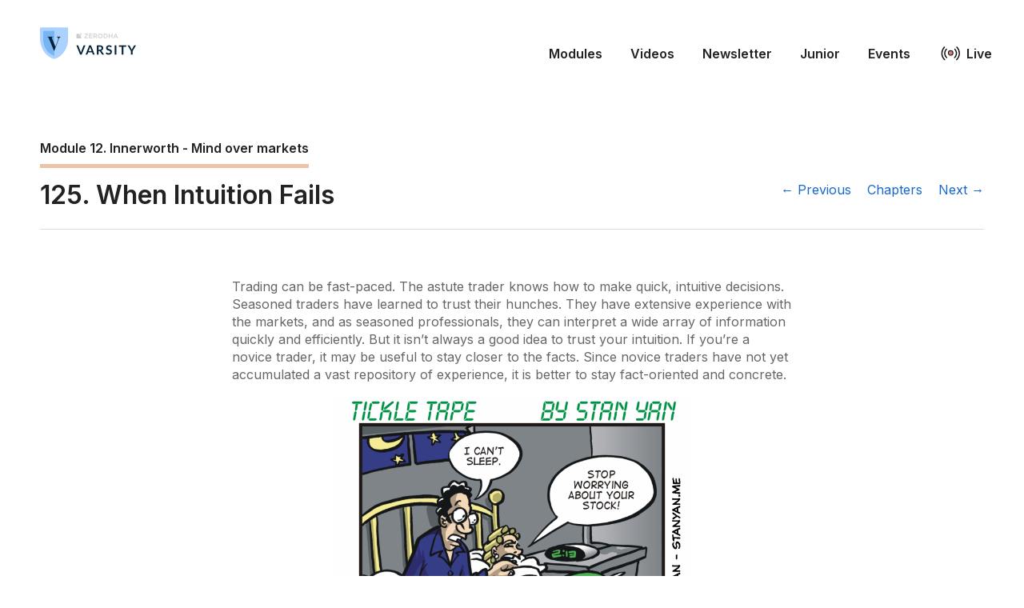

--- FILE ---
content_type: text/html; charset=UTF-8
request_url: https://zerodha.com/varsity/chapter/when-intuition-fails/
body_size: 27979
content:
<!DOCTYPE html>
<html lang="en-US">
<head>
	<meta http-equiv="Content-Type" content="text/html; charset=UTF-8" />

	

	<meta name="medium" content="blog" />
	<meta name="generator" content="WordPress 6.9" />
	<link href="https://fonts.googleapis.com/css?family=Inter:400,600,700" rel="stylesheet">

	<meta name="viewport" content="width=device-width, initial-scale=1, minimum-scale=1" />
	<link rel="stylesheet" href="https://zerodha.com/varsity/wp-content/themes/varsity2/skeleton.css" type="text/css" media="screen" />
	<link rel="stylesheet" href="https://zerodha.com/varsity/wp-content/themes/varsity2/style.css" type="text/css" media="screen" />
	<link rel="icon" href="https://zerodha.com/varsity/wp-content/themes/varsity2/images/favicon.png" type="images/x-icon" />
  <meta name='robots' content='index, follow, max-image-preview:large, max-snippet:-1, max-video-preview:-1' />

	<!-- This site is optimized with the Yoast SEO plugin v26.5 - https://yoast.com/wordpress/plugins/seo/ -->
	<title>When Intuition Fails &#8211;</title>
	<meta name="description" content="There&#039;s a big difference between impulsively trusting unfounded hunches because you have not yet developed a feel for the markets, andhaving well honed trading skills that allow you to process multiple inputs quickly and logically to arrive at a sound decision." />
	<link rel="canonical" href="https://zerodha.com/varsity/chapter/when-intuition-fails/" />
	<meta property="og:locale" content="en_US" />
	<meta property="og:type" content="article" />
	<meta property="og:title" content="When Intuition Fails &#8211;" />
	<meta property="og:description" content="There&#039;s a big difference between impulsively trusting unfounded hunches because you have not yet developed a feel for the markets, andhaving well honed trading skills that allow you to process multiple inputs quickly and logically to arrive at a sound decision." />
	<meta property="og:url" content="https://zerodha.com/varsity/chapter/when-intuition-fails/" />
	<meta property="article:publisher" content="https://www.facebook.com/zerodha.social" />
	<meta property="og:image" content="https://zerodha.com/varsity/wp-content/uploads/2020/02/20070321-300x300.png" />
	<meta name="twitter:card" content="summary_large_image" />
	<meta name="twitter:site" content="@ZerodhaVarsity" />
	<meta name="twitter:label1" content="Est. reading time" />
	<meta name="twitter:data1" content="3 minutes" />
	<script type="application/ld+json" class="yoast-schema-graph">{"@context":"https://schema.org","@graph":[{"@type":"WebPage","@id":"https://zerodha.com/varsity/chapter/when-intuition-fails/","url":"https://zerodha.com/varsity/chapter/when-intuition-fails/","name":"When Intuition Fails &#8211;","isPartOf":{"@id":"https://zerodha.com/varsity/#website"},"primaryImageOfPage":{"@id":"https://zerodha.com/varsity/chapter/when-intuition-fails/#primaryimage"},"image":{"@id":"https://zerodha.com/varsity/chapter/when-intuition-fails/#primaryimage"},"thumbnailUrl":"https://zerodha.com/varsity/wp-content/uploads/2020/02/20070321-300x300.png","datePublished":"2020-02-18T05:56:23+00:00","description":"There's a big difference between impulsively trusting unfounded hunches because you have not yet developed a feel for the markets, andhaving well honed trading skills that allow you to process multiple inputs quickly and logically to arrive at a sound decision.","breadcrumb":{"@id":"https://zerodha.com/varsity/chapter/when-intuition-fails/#breadcrumb"},"inLanguage":"en-US","potentialAction":[{"@type":"ReadAction","target":["https://zerodha.com/varsity/chapter/when-intuition-fails/"]}]},{"@type":"ImageObject","inLanguage":"en-US","@id":"https://zerodha.com/varsity/chapter/when-intuition-fails/#primaryimage","url":"https://zerodha.com/varsity/wp-content/uploads/2020/02/20070321.png","contentUrl":"https://zerodha.com/varsity/wp-content/uploads/2020/02/20070321.png","width":1050,"height":1050},{"@type":"BreadcrumbList","@id":"https://zerodha.com/varsity/chapter/when-intuition-fails/#breadcrumb","itemListElement":[{"@type":"ListItem","position":1,"name":"Home","item":"https://zerodha.com/varsity/"},{"@type":"ListItem","position":2,"name":"Chapters","item":"https://zerodha.com/varsity/chapter/"},{"@type":"ListItem","position":3,"name":"When Intuition Fails"}]},{"@type":"WebSite","@id":"https://zerodha.com/varsity/#website","url":"https://zerodha.com/varsity/","name":"Varsity by Zerodha","description":"Markets, Trading, and Investing Simplified.","publisher":{"@id":"https://zerodha.com/varsity/#organization"},"potentialAction":[{"@type":"SearchAction","target":{"@type":"EntryPoint","urlTemplate":"https://zerodha.com/varsity/?s={search_term_string}"},"query-input":{"@type":"PropertyValueSpecification","valueRequired":true,"valueName":"search_term_string"}}],"inLanguage":"en-US"},{"@type":"Organization","@id":"https://zerodha.com/varsity/#organization","name":"Zerodha Varsity","url":"https://zerodha.com/varsity/","logo":{"@type":"ImageObject","inLanguage":"en-US","@id":"https://zerodha.com/varsity/#/schema/logo/image/","url":"https://zerodha.com/varsity/wp-content/uploads/2021/02/varsity_og.png","contentUrl":"https://zerodha.com/varsity/wp-content/uploads/2021/02/varsity_og.png","width":600,"height":350,"caption":"Zerodha Varsity"},"image":{"@id":"https://zerodha.com/varsity/#/schema/logo/image/"},"sameAs":["https://www.facebook.com/zerodha.social","https://x.com/ZerodhaVarsity","https://www.instagram.com/zerodhaonline","https://in.linkedin.com/company/zerodha"]}]}</script>
	<!-- / Yoast SEO plugin. -->


<link rel="alternate" type="application/rss+xml" title=" &raquo; Feed" href="https://zerodha.com/varsity/feed/" />
<link rel="alternate" type="application/rss+xml" title=" &raquo; Comments Feed" href="https://zerodha.com/varsity/comments/feed/" />
<link rel="alternate" title="oEmbed (JSON)" type="application/json+oembed" href="https://zerodha.com/varsity/wp-json/oembed/1.0/embed?url=https%3A%2F%2Fzerodha.com%2Fvarsity%2Fchapter%2Fwhen-intuition-fails%2F" />
<link rel="alternate" title="oEmbed (XML)" type="text/xml+oembed" href="https://zerodha.com/varsity/wp-json/oembed/1.0/embed?url=https%3A%2F%2Fzerodha.com%2Fvarsity%2Fchapter%2Fwhen-intuition-fails%2F&#038;format=xml" />
<style id='wp-img-auto-sizes-contain-inline-css' type='text/css'>
img:is([sizes=auto i],[sizes^="auto," i]){contain-intrinsic-size:3000px 1500px}
/*# sourceURL=wp-img-auto-sizes-contain-inline-css */
</style>
<style id='wp-emoji-styles-inline-css' type='text/css'>

	img.wp-smiley, img.emoji {
		display: inline !important;
		border: none !important;
		box-shadow: none !important;
		height: 1em !important;
		width: 1em !important;
		margin: 0 0.07em !important;
		vertical-align: -0.1em !important;
		background: none !important;
		padding: 0 !important;
	}
/*# sourceURL=wp-emoji-styles-inline-css */
</style>
<style id='wp-block-library-inline-css' type='text/css'>
:root{--wp-block-synced-color:#7a00df;--wp-block-synced-color--rgb:122,0,223;--wp-bound-block-color:var(--wp-block-synced-color);--wp-editor-canvas-background:#ddd;--wp-admin-theme-color:#007cba;--wp-admin-theme-color--rgb:0,124,186;--wp-admin-theme-color-darker-10:#006ba1;--wp-admin-theme-color-darker-10--rgb:0,107,160.5;--wp-admin-theme-color-darker-20:#005a87;--wp-admin-theme-color-darker-20--rgb:0,90,135;--wp-admin-border-width-focus:2px}@media (min-resolution:192dpi){:root{--wp-admin-border-width-focus:1.5px}}.wp-element-button{cursor:pointer}:root .has-very-light-gray-background-color{background-color:#eee}:root .has-very-dark-gray-background-color{background-color:#313131}:root .has-very-light-gray-color{color:#eee}:root .has-very-dark-gray-color{color:#313131}:root .has-vivid-green-cyan-to-vivid-cyan-blue-gradient-background{background:linear-gradient(135deg,#00d084,#0693e3)}:root .has-purple-crush-gradient-background{background:linear-gradient(135deg,#34e2e4,#4721fb 50%,#ab1dfe)}:root .has-hazy-dawn-gradient-background{background:linear-gradient(135deg,#faaca8,#dad0ec)}:root .has-subdued-olive-gradient-background{background:linear-gradient(135deg,#fafae1,#67a671)}:root .has-atomic-cream-gradient-background{background:linear-gradient(135deg,#fdd79a,#004a59)}:root .has-nightshade-gradient-background{background:linear-gradient(135deg,#330968,#31cdcf)}:root .has-midnight-gradient-background{background:linear-gradient(135deg,#020381,#2874fc)}:root{--wp--preset--font-size--normal:16px;--wp--preset--font-size--huge:42px}.has-regular-font-size{font-size:1em}.has-larger-font-size{font-size:2.625em}.has-normal-font-size{font-size:var(--wp--preset--font-size--normal)}.has-huge-font-size{font-size:var(--wp--preset--font-size--huge)}.has-text-align-center{text-align:center}.has-text-align-left{text-align:left}.has-text-align-right{text-align:right}.has-fit-text{white-space:nowrap!important}#end-resizable-editor-section{display:none}.aligncenter{clear:both}.items-justified-left{justify-content:flex-start}.items-justified-center{justify-content:center}.items-justified-right{justify-content:flex-end}.items-justified-space-between{justify-content:space-between}.screen-reader-text{border:0;clip-path:inset(50%);height:1px;margin:-1px;overflow:hidden;padding:0;position:absolute;width:1px;word-wrap:normal!important}.screen-reader-text:focus{background-color:#ddd;clip-path:none;color:#444;display:block;font-size:1em;height:auto;left:5px;line-height:normal;padding:15px 23px 14px;text-decoration:none;top:5px;width:auto;z-index:100000}html :where(.has-border-color){border-style:solid}html :where([style*=border-top-color]){border-top-style:solid}html :where([style*=border-right-color]){border-right-style:solid}html :where([style*=border-bottom-color]){border-bottom-style:solid}html :where([style*=border-left-color]){border-left-style:solid}html :where([style*=border-width]){border-style:solid}html :where([style*=border-top-width]){border-top-style:solid}html :where([style*=border-right-width]){border-right-style:solid}html :where([style*=border-bottom-width]){border-bottom-style:solid}html :where([style*=border-left-width]){border-left-style:solid}html :where(img[class*=wp-image-]){height:auto;max-width:100%}:where(figure){margin:0 0 1em}html :where(.is-position-sticky){--wp-admin--admin-bar--position-offset:var(--wp-admin--admin-bar--height,0px)}@media screen and (max-width:600px){html :where(.is-position-sticky){--wp-admin--admin-bar--position-offset:0px}}
/*wp_block_styles_on_demand_placeholder:6976f5c0d3332*/
/*# sourceURL=wp-block-library-inline-css */
</style>
<style id='classic-theme-styles-inline-css' type='text/css'>
/*! This file is auto-generated */
.wp-block-button__link{color:#fff;background-color:#32373c;border-radius:9999px;box-shadow:none;text-decoration:none;padding:calc(.667em + 2px) calc(1.333em + 2px);font-size:1.125em}.wp-block-file__button{background:#32373c;color:#fff;text-decoration:none}
/*# sourceURL=/wp-includes/css/classic-themes.min.css */
</style>
<link rel="https://api.w.org/" href="https://zerodha.com/varsity/wp-json/" /><link rel="EditURI" type="application/rsd+xml" title="RSD" href="https://zerodha.com/varsity/xmlrpc.php?rsd" />
<meta name="generator" content="WordPress 6.9" />
<link rel='shortlink' href='https://zerodha.com/varsity/?p=7122' />
      <script
        src="https://rb.zerodha.com/api/script.js"
        data-site-id="08c891f6175f" // Replace YOUR_SITE_ID with your actual Site ID
        defer
      ></script>
      		<style type="text/css" id="wp-custom-css">
			@media screen and (max-width: 650px)
{
	#header .menu li {
        display: block;
        margin: 0 35px 15px 0;
        text-align: end;
	}
}		</style>
		</head>

<body>
<header id="header">
	<div class="container">
		<div class="row">
			<div class="three columns">
				<a class="logo-full" href="https://zerodha.com/varsity">
					<img src="https://zerodha.com/varsity/wp-content/themes/varsity2/images/logo.png" alt="" title="" />
				</a>
				<a class="logo-small" href="https://zerodha.com/varsity">
					<img src="https://zerodha.com/varsity/wp-content/themes/varsity2/images/logo-small.png" alt="" title="" />
				</a>
			</div><!-- logo //-->

			<nav class="nine columns nav inv">
				<a href="" id="burger">☰</a>
				<div class="menu-menu-1-container"><ul id="main" class="menu"><li id="menu-item-15479" class="menu-item menu-item-type-post_type menu-item-object-page menu-item-15479"><a href="https://zerodha.com/varsity/modules/">Modules</a></li>
<li id="menu-item-15480" class="menu-item menu-item-type-post_type menu-item-object-page menu-item-15480"><a href="https://zerodha.com/varsity/video-modules/">Videos</a></li>
<li id="menu-item-21881" class="menu-item menu-item-type-custom menu-item-object-custom menu-item-21881"><a target="_blank" href="https://zerodhavarsity.substack.com/">Newsletter</a></li>
<li id="menu-item-17473" class="menu-item menu-item-type-custom menu-item-object-custom menu-item-17473"><a href="https://zerodha.com/varsity/chapter/episode-1-ideas-by-the-lake/">Junior</a></li>
<li id="menu-item-17785" class="menu-item menu-item-type-custom menu-item-object-custom menu-item-17785"><a href="https://zerodha.com/varsity/events/">Events</a></li>
<li id="menu-item-17428" class="menu-item menu-item-type-custom menu-item-object-custom menu-item-17428"><a href="https://varsitylive.zerodha.com/home">Live</a></li>
</ul></div>			</nav>

<!-- 			<div class="five columns">
				<form method="get" class="searchform" action="/varsity/index.php">
					<div>
						<input class="q" type="text" name="s" />
						<input type="submit" class="button button-primary submit" value="search" />
					</div>
				</form>
			</div> -->
		</div>
	</div>
</header><!-- header //-->

<div class="container">
	<div id="wrap">
		<div id="main"><section class="single-chapter">
	<header>
		<div class="row">
			<div class="eight columns">
				<a class="module-number inv" href="https://zerodha.com/varsity/module/innerworth/" style="border-color: #ecc3a7">
					<strong>
						 Module 12.
						Innerworth - Mind over markets					</strong>
				</a>
			</div>
			<div class="four columns text-right">
				<div class="chapter-sidebar inv">
											<ol class="noul chapter-list text">
													<li class="sidebar-item ">
								<span class="num">
									1								</span>
								<a href="https://zerodha.com/varsity/chapter/introducing-innerworth-mind-over-markets/">
									Introducing &#8216;Innerworth &#8211; Mind over markets&#8217;								</a>
							</li>
													<li class="sidebar-item ">
								<span class="num">
									2								</span>
								<a href="https://zerodha.com/varsity/chapter/accurate-perceptions-of-loss-and-risk-aversion/">
									Accurate Perceptions of Loss and Risk Aversion								</a>
							</li>
													<li class="sidebar-item ">
								<span class="num">
									3								</span>
								<a href="https://zerodha.com/varsity/chapter/accepting-criticism/">
									Accepting Criticism								</a>
							</li>
													<li class="sidebar-item ">
								<span class="num">
									4								</span>
								<a href="https://zerodha.com/varsity/chapter/trading-capital-size-matters/">
									Trading Capital: Size Matters								</a>
							</li>
													<li class="sidebar-item ">
								<span class="num">
									5								</span>
								<a href="https://zerodha.com/varsity/chapter/action-oriented-and-winning/">
									Action Oriented and Winning								</a>
							</li>
													<li class="sidebar-item ">
								<span class="num">
									6								</span>
								<a href="https://zerodha.com/varsity/chapter/focus-on-the-action-not-the-prize/">
									Focus on the Action, Not the Prize								</a>
							</li>
													<li class="sidebar-item ">
								<span class="num">
									7								</span>
								<a href="https://zerodha.com/varsity/chapter/detailed-action-plans-a-precursor-for-trading-success/">
									Detailed Action Plans: A Precursor For Trading Success								</a>
							</li>
													<li class="sidebar-item ">
								<span class="num">
									8								</span>
								<a href="https://zerodha.com/varsity/chapter/a-trading-fable/">
									A Trading Fable								</a>
							</li>
													<li class="sidebar-item ">
								<span class="num">
									9								</span>
								<a href="https://zerodha.com/varsity/chapter/its-easier-to-face-fear-than-avoid-it/">
									It&#8217;s Easier to Face Fear than Avoid It								</a>
							</li>
													<li class="sidebar-item ">
								<span class="num">
									10								</span>
								<a href="https://zerodha.com/varsity/chapter/regret-a-powerful-emotion-you-must-face/">
									Regret: A Powerful Emotion You Must Face								</a>
							</li>
													<li class="sidebar-item ">
								<span class="num">
									11								</span>
								<a href="https://zerodha.com/varsity/chapter/the-unconscious-drive-to-fail/">
									The Unconscious Drive to Fail								</a>
							</li>
													<li class="sidebar-item ">
								<span class="num">
									12								</span>
								<a href="https://zerodha.com/varsity/chapter/false-consensus-effects/">
									False Consensus Effects								</a>
							</li>
													<li class="sidebar-item ">
								<span class="num">
									13								</span>
								<a href="https://zerodha.com/varsity/chapter/making-sense-of-it-all/">
									Making Sense of it All								</a>
							</li>
													<li class="sidebar-item ">
								<span class="num">
									14								</span>
								<a href="https://zerodha.com/varsity/chapter/fear-of-a-sudden-turn-of-events/">
									Fear of a Sudden Turn of Events								</a>
							</li>
													<li class="sidebar-item ">
								<span class="num">
									15								</span>
								<a href="https://zerodha.com/varsity/chapter/refuting-core-beliefs-a-remedy-for-the-fear-of-failure/">
									Refuting Core Beliefs: A Remedy for the Fear of Failure								</a>
							</li>
													<li class="sidebar-item ">
								<span class="num">
									16								</span>
								<a href="https://zerodha.com/varsity/chapter/paralyzed-by-a-fear-of-failure/">
									Paralyzed by a Fear of Failure								</a>
							</li>
													<li class="sidebar-item ">
								<span class="num">
									17								</span>
								<a href="https://zerodha.com/varsity/chapter/getting-worked-up-for-nothing/">
									Getting Worked Up For Nothing								</a>
							</li>
													<li class="sidebar-item ">
								<span class="num">
									18								</span>
								<a href="https://zerodha.com/varsity/chapter/loss-is-feedback-not-failure/">
									Loss is Feedback, Not Failure								</a>
							</li>
													<li class="sidebar-item ">
								<span class="num">
									19								</span>
								<a href="https://zerodha.com/varsity/chapter/first-in-line-and-ready-for-action/">
									First in Line and Ready for Action								</a>
							</li>
													<li class="sidebar-item ">
								<span class="num">
									20								</span>
								<a href="https://zerodha.com/varsity/chapter/the-flexible-trader/">
									The Flexible Trader								</a>
							</li>
													<li class="sidebar-item ">
								<span class="num">
									21								</span>
								<a href="https://zerodha.com/varsity/chapter/flexible-and-open-to-possibilities/">
									Flexible and Open to Possibilities								</a>
							</li>
													<li class="sidebar-item ">
								<span class="num">
									22								</span>
								<a href="https://zerodha.com/varsity/chapter/the-flexible-and-disciplined-trader/">
									The Flexible and Disciplined Trader								</a>
							</li>
													<li class="sidebar-item ">
								<span class="num">
									23								</span>
								<a href="https://zerodha.com/varsity/chapter/be-flexible-enough-to-stand-aside/">
									Be Flexible Enough to Stand Aside								</a>
							</li>
													<li class="sidebar-item ">
								<span class="num">
									24								</span>
								<a href="https://zerodha.com/varsity/chapter/peak-performance-trading/">
									Peak Performance Trading								</a>
							</li>
													<li class="sidebar-item ">
								<span class="num">
									25								</span>
								<a href="https://zerodha.com/varsity/chapter/the-fly-and-the-tree/">
									The Fly and the Tree								</a>
							</li>
													<li class="sidebar-item ">
								<span class="num">
									26								</span>
								<a href="https://zerodha.com/varsity/chapter/focused-on-the-trade/">
									Focused on the Trade								</a>
							</li>
													<li class="sidebar-item ">
								<span class="num">
									27								</span>
								<a href="https://zerodha.com/varsity/chapter/concentrate-on-the-trade/">
									Concentrate On the Trade								</a>
							</li>
													<li class="sidebar-item ">
								<span class="num">
									28								</span>
								<a href="https://zerodha.com/varsity/chapter/focusing-on-the-positive/">
									Focusing on the Positive								</a>
							</li>
													<li class="sidebar-item ">
								<span class="num">
									29								</span>
								<a href="https://zerodha.com/varsity/chapter/knowing-when-to-fold/">
									Knowing when to Fold								</a>
							</li>
													<li class="sidebar-item ">
								<span class="num">
									30								</span>
								<a href="https://zerodha.com/varsity/chapter/following-your-passion/">
									Following your Passion								</a>
							</li>
													<li class="sidebar-item ">
								<span class="num">
									31								</span>
								<a href="https://zerodha.com/varsity/chapter/forward-thinking/">
									Forward Thinking								</a>
							</li>
													<li class="sidebar-item ">
								<span class="num">
									32								</span>
								<a href="https://zerodha.com/varsity/chapter/the-right-frame-of-reference/">
									The Right Frame of Reference								</a>
							</li>
													<li class="sidebar-item ">
								<span class="num">
									33								</span>
								<a href="https://zerodha.com/varsity/chapter/trading-offers-freedom/">
									Trading offers Freedom								</a>
							</li>
													<li class="sidebar-item ">
								<span class="num">
									34								</span>
								<a href="https://zerodha.com/varsity/chapter/free-and-easy-trading/">
									Free and Easy Trading								</a>
							</li>
													<li class="sidebar-item ">
								<span class="num">
									35								</span>
								<a href="https://zerodha.com/varsity/chapter/free-up-psychological-energy-by-relieving-stress/">
									Free Up Psychological Energy by Relieving Stress								</a>
							</li>
													<li class="sidebar-item ">
								<span class="num">
									36								</span>
								<a href="https://zerodha.com/varsity/chapter/organize-your-workspace-and-relieve-stress/">
									Organize your Workspace and Relieve Stress								</a>
							</li>
													<li class="sidebar-item ">
								<span class="num">
									37								</span>
								<a href="https://zerodha.com/varsity/chapter/market-frustration-stay-calm-its-not-personal/">
									Market Frustration: Stay Calm; It&#8217;s not Personal								</a>
							</li>
													<li class="sidebar-item ">
								<span class="num">
									38								</span>
								<a href="https://zerodha.com/varsity/chapter/building-up-frustration-tolerance/">
									Building Up Frustration Tolerance								</a>
							</li>
													<li class="sidebar-item ">
								<span class="num">
									39								</span>
								<a href="https://zerodha.com/varsity/chapter/fear-of-success-is-it-relevant-for-traders/">
									Fear of Success: Is it relevant for Traders?								</a>
							</li>
													<li class="sidebar-item ">
								<span class="num">
									40								</span>
								<a href="https://zerodha.com/varsity/chapter/take-responsibility-and-take-control/">
									Take Responsibility and Take Control								</a>
							</li>
													<li class="sidebar-item ">
								<span class="num">
									41								</span>
								<a href="https://zerodha.com/varsity/chapter/the-mindset-of-a-professional-gambler/">
									The Mindset of a Professional Gambler								</a>
							</li>
													<li class="sidebar-item ">
								<span class="num">
									42								</span>
								<a href="https://zerodha.com/varsity/chapter/closing-the-gap/">
									Closing the Gap								</a>
							</li>
													<li class="sidebar-item ">
								<span class="num">
									43								</span>
								<a href="https://zerodha.com/varsity/chapter/developing-new-trading-ideas/">
									Developing New Trading Ideas								</a>
							</li>
													<li class="sidebar-item ">
								<span class="num">
									44								</span>
								<a href="https://zerodha.com/varsity/chapter/back-on-the-right-course/">
									Back On the Right Course								</a>
							</li>
													<li class="sidebar-item ">
								<span class="num">
									45								</span>
								<a href="https://zerodha.com/varsity/chapter/take-credit-for-your-efforts/">
									Take Credit for Your Efforts								</a>
							</li>
													<li class="sidebar-item ">
								<span class="num">
									46								</span>
								<a href="https://zerodha.com/varsity/chapter/getting-ready-to-trade/">
									Getting Ready to Trade								</a>
							</li>
													<li class="sidebar-item ">
								<span class="num">
									47								</span>
								<a href="https://zerodha.com/varsity/chapter/realistic-optimism-keeps-you-grounded/">
									Realistic Optimism Keeps You Grounded								</a>
							</li>
													<li class="sidebar-item ">
								<span class="num">
									48								</span>
								<a href="https://zerodha.com/varsity/chapter/dont-forget-to-take-a-break/">
									Don&#8217;t Forget to Take a Break								</a>
							</li>
													<li class="sidebar-item ">
								<span class="num">
									49								</span>
								<a href="https://zerodha.com/varsity/chapter/they-say-it-couldnt-be-done/">
									They Say it Couldn&#8217;t be Done								</a>
							</li>
													<li class="sidebar-item ">
								<span class="num">
									50								</span>
								<a href="https://zerodha.com/varsity/chapter/waiting-for-the-payoff/">
									Waiting for the Payoff								</a>
							</li>
													<li class="sidebar-item ">
								<span class="num">
									51								</span>
								<a href="https://zerodha.com/varsity/chapter/modest-and-realistic-goals/">
									Modest and Realistic Goals								</a>
							</li>
													<li class="sidebar-item ">
								<span class="num">
									52								</span>
								<a href="https://zerodha.com/varsity/chapter/clear-and-specific-goals/">
									Clear and Specific Goals								</a>
							</li>
													<li class="sidebar-item ">
								<span class="num">
									53								</span>
								<a href="https://zerodha.com/varsity/chapter/setting-goals-for-the-new-year/">
									Setting Goals for the New Year								</a>
							</li>
													<li class="sidebar-item ">
								<span class="num">
									54								</span>
								<a href="https://zerodha.com/varsity/chapter/goal-setting-enhances-motivation/">
									Goal Setting Enhances Motivation								</a>
							</li>
													<li class="sidebar-item ">
								<span class="num">
									55								</span>
								<a href="https://zerodha.com/varsity/chapter/go-for-it/">
									Go For It								</a>
							</li>
													<li class="sidebar-item ">
								<span class="num">
									56								</span>
								<a href="https://zerodha.com/varsity/chapter/the-golden-mean-real-trading-phenomenon-or-just-wishful-thinking/">
									The Golden Mean: Real Trading Phenomenon or Just Wishful Thinking?								</a>
							</li>
													<li class="sidebar-item ">
								<span class="num">
									57								</span>
								<a href="https://zerodha.com/varsity/chapter/putting-up-a-good-fight/">
									Putting Up a Good Fight								</a>
							</li>
													<li class="sidebar-item ">
								<span class="num">
									58								</span>
								<a href="https://zerodha.com/varsity/chapter/a-good-mood-is-more-important-than-you-think/">
									A Good Mood Is More Important Than You Think								</a>
							</li>
													<li class="sidebar-item ">
								<span class="num">
									59								</span>
								<a href="https://zerodha.com/varsity/chapter/the-dynamics-of-greed/">
									The Dynamics of Greed								</a>
							</li>
													<li class="sidebar-item ">
								<span class="num">
									60								</span>
								<a href="https://zerodha.com/varsity/chapter/dont-be-a-grinch-relax-and-seek-out-balance/">
									Don&#8217;t Be a Grinch: Relax and Seek Out Balance								</a>
							</li>
													<li class="sidebar-item ">
								<span class="num">
									61								</span>
								<a href="https://zerodha.com/varsity/chapter/grounded-and-objective/">
									Grounded and Objective								</a>
							</li>
													<li class="sidebar-item ">
								<span class="num">
									62								</span>
								<a href="https://zerodha.com/varsity/chapter/a-guidebook-for-work-productivity/">
									A Guidebook for Work Productivity								</a>
							</li>
													<li class="sidebar-item ">
								<span class="num">
									63								</span>
								<a href="https://zerodha.com/varsity/chapter/conquering-guilt-and-moving-forward/">
									Conquering Guilt and Moving Forward								</a>
							</li>
													<li class="sidebar-item ">
								<span class="num">
									64								</span>
								<a href="https://zerodha.com/varsity/chapter/working-through-guilt-and-moving-on/">
									Working Through Guilt and Moving On								</a>
							</li>
													<li class="sidebar-item ">
								<span class="num">
									65								</span>
								<a href="https://zerodha.com/varsity/chapter/guilt-protection-or-distraction/">
									Guilt: Protection Or Distraction								</a>
							</li>
													<li class="sidebar-item ">
								<span class="num">
									66								</span>
								<a href="https://zerodha.com/varsity/chapter/going-with-your-gut/">
									Going With Your Gut								</a>
							</li>
													<li class="sidebar-item ">
								<span class="num">
									67								</span>
								<a href="https://zerodha.com/varsity/chapter/cold-hard-facts-look-honestly-and-make-adjustments/">
									Cold, Hard Facts: Look Honestly and Make Adjustments								</a>
							</li>
													<li class="sidebar-item ">
								<span class="num">
									68								</span>
								<a href="https://zerodha.com/varsity/chapter/a-good-hard-look-at-the-facts/">
									A Good Hard Look at the Facts								</a>
							</li>
													<li class="sidebar-item ">
								<span class="num">
									69								</span>
								<a href="https://zerodha.com/varsity/chapter/commitment-to-trading-why-its-so-difficult/">
									Commitment to Trading: Why It&#8217;s So Difficult								</a>
							</li>
													<li class="sidebar-item ">
								<span class="num">
									70								</span>
								<a href="https://zerodha.com/varsity/chapter/head-and-shoulders-pattern-is-a-psychological-map/">
									Head-and-Shoulders Pattern is a Psychological Map								</a>
							</li>
													<li class="sidebar-item ">
								<span class="num">
									71								</span>
								<a href="https://zerodha.com/varsity/chapter/a-healthy-approach-to-trading-success/">
									A Healthy Approach to Trading Success								</a>
							</li>
													<li class="sidebar-item ">
								<span class="num">
									72								</span>
								<a href="https://zerodha.com/varsity/chapter/having-doing-and-being-which-state-of-mind-drives-you/">
									Having, Doing, and Being: Which State of Mind Drives You?								</a>
							</li>
													<li class="sidebar-item ">
								<span class="num">
									73								</span>
								<a href="https://zerodha.com/varsity/chapter/you-may-be-giving-into-a-natural-inclination-to-follow-the-crowd-it-may-seem-routine-but-if-you-arent-fully-conscious-of-your-actions-you-may-find-yourself-giving-back-profits/">
									The Conscious Member of the Herd								</a>
							</li>
													<li class="sidebar-item ">
								<span class="num">
									74								</span>
								<a href="https://zerodha.com/varsity/chapter/the-herd-mentality/">
									The Herd Mentality								</a>
							</li>
													<li class="sidebar-item ">
								<span class="num">
									75								</span>
								<a href="https://zerodha.com/varsity/chapter/pulling-the-trigger-decisively/">
									Pulling the Trigger Decisively								</a>
							</li>
													<li class="sidebar-item ">
								<span class="num">
									76								</span>
								<a href="https://zerodha.com/varsity/chapter/hesitation-a-plethora-of-reasons/">
									Hesitation: A Plethora of Reasons								</a>
							</li>
													<li class="sidebar-item ">
								<span class="num">
									77								</span>
								<a href="https://zerodha.com/varsity/chapter/trading-in-a-higher-psychological-sphere/">
									Trading in a Higher Psychological Sphere								</a>
							</li>
													<li class="sidebar-item ">
								<span class="num">
									78								</span>
								<a href="https://zerodha.com/varsity/chapter/the-highly-motivated-trader/">
									The Highly Motivated Trader								</a>
							</li>
													<li class="sidebar-item ">
								<span class="num">
									79								</span>
								<a href="https://zerodha.com/varsity/chapter/everything-seems-obvious-in-hindsight/">
									Everything Seems Obvious In Hindsight								</a>
							</li>
													<li class="sidebar-item ">
								<span class="num">
									80								</span>
								<a href="https://zerodha.com/varsity/chapter/the-benefits-of-hindsight/">
									The Benefits of Hindsight								</a>
							</li>
													<li class="sidebar-item ">
								<span class="num">
									81								</span>
								<a href="https://zerodha.com/varsity/chapter/the-future-is-never-certain/">
									The Future Is Never Certain								</a>
							</li>
													<li class="sidebar-item ">
								<span class="num">
									82								</span>
								<a href="https://zerodha.com/varsity/chapter/using-the-success-history-search-to-cultivate-a-winning-attitude/">
									Using the Success History Search To Cultivate a Winning Attitude								</a>
							</li>
													<li class="sidebar-item ">
								<span class="num">
									83								</span>
								<a href="https://zerodha.com/varsity/chapter/dont-dig-the-hole-deeper/">
									Don&#8217;t Dig the Hole Deeper								</a>
							</li>
													<li class="sidebar-item ">
								<span class="num">
									84								</span>
								<a href="https://zerodha.com/varsity/chapter/trading-from-home-avoiding-the-traps/">
									Trading From Home: Avoiding the Traps								</a>
							</li>
													<li class="sidebar-item ">
								<span class="num">
									85								</span>
								<a href="https://zerodha.com/varsity/chapter/high-hopes/">
									High Hopes								</a>
							</li>
													<li class="sidebar-item ">
								<span class="num">
									86								</span>
								<a href="https://zerodha.com/varsity/chapter/next-time-you-get-a-hot-tipbeware/">
									Next Time You Get a Hot Tip…Beware								</a>
							</li>
													<li class="sidebar-item ">
								<span class="num">
									87								</span>
								<a href="https://zerodha.com/varsity/chapter/its-how-you-play-the-game-that-matters/">
									It&#8217;s How You Play the Game That Matters								</a>
							</li>
													<li class="sidebar-item ">
								<span class="num">
									88								</span>
								<a href="https://zerodha.com/varsity/chapter/a-humble-and-modest-approach/">
									A Humble and Modest Approach								</a>
							</li>
													<li class="sidebar-item ">
								<span class="num">
									89								</span>
								<a href="https://zerodha.com/varsity/chapter/winning-traders-are-humble/">
									Winning Traders Are Humble								</a>
							</li>
													<li class="sidebar-item ">
								<span class="num">
									90								</span>
								<a href="https://zerodha.com/varsity/chapter/the-humble-trader-is-the-winning-trader/">
									The Humble Trader is the Winning Trader								</a>
							</li>
													<li class="sidebar-item ">
								<span class="num">
									91								</span>
								<a href="https://zerodha.com/varsity/chapter/humility/">
									Humility								</a>
							</li>
													<li class="sidebar-item ">
								<span class="num">
									92								</span>
								<a href="https://zerodha.com/varsity/chapter/striving-for-an-ideal-art-or-science/">
									Striving for an Ideal: Art or Science?								</a>
							</li>
													<li class="sidebar-item ">
								<span class="num">
									93								</span>
								<a href="https://zerodha.com/varsity/chapter/idealism-dare-to-dream/">
									Idealism: Dare to Dream								</a>
							</li>
													<li class="sidebar-item ">
								<span class="num">
									94								</span>
								<a href="https://zerodha.com/varsity/chapter/striving-for-ideals/">
									Striving for Ideals								</a>
							</li>
													<li class="sidebar-item ">
								<span class="num">
									95								</span>
								<a href="https://zerodha.com/varsity/chapter/how-much-are-you-making/">
									How Much Are You Making?								</a>
							</li>
													<li class="sidebar-item ">
								<span class="num">
									96								</span>
								<a href="https://zerodha.com/varsity/chapter/intuition-it-may-be-illogical-but-its-a-traders-most-valuable-asset/">
									Intuition: It May Be Illogical But It&#8217;s A Trader&#8217;s Most Valuable Asset								</a>
							</li>
													<li class="sidebar-item ">
								<span class="num">
									97								</span>
								<a href="https://zerodha.com/varsity/chapter/the-power-of-positive-imagery/">
									The Power of Positive Imagery								</a>
							</li>
													<li class="sidebar-item ">
								<span class="num">
									98								</span>
								<a href="https://zerodha.com/varsity/chapter/its-not-personal/">
									It&#8217;s Not Personal								</a>
							</li>
													<li class="sidebar-item ">
								<span class="num">
									99								</span>
								<a href="https://zerodha.com/varsity/chapter/acting-on-impulse/">
									Acting On Impulse								</a>
							</li>
													<li class="sidebar-item ">
								<span class="num">
									100								</span>
								<a href="https://zerodha.com/varsity/chapter/controlling-your-impulses/">
									Controlling Your Impulses								</a>
							</li>
													<li class="sidebar-item ">
								<span class="num">
									101								</span>
								<a href="https://zerodha.com/varsity/chapter/impulsive-trading-possible-causes-and-cures/">
									Impulsive Trading: Possible Causes and Cures								</a>
							</li>
													<li class="sidebar-item ">
								<span class="num">
									102								</span>
								<a href="https://zerodha.com/varsity/chapter/impulse-control-strategies/">
									Impulse Control Strategies								</a>
							</li>
													<li class="sidebar-item ">
								<span class="num">
									103								</span>
								<a href="https://zerodha.com/varsity/chapter/impulse-buys/">
									Impulse Buys								</a>
							</li>
													<li class="sidebar-item ">
								<span class="num">
									104								</span>
								<a href="https://zerodha.com/varsity/chapter/facing-temptation-with-discipline/">
									Facing Temptation With Discipline								</a>
							</li>
													<li class="sidebar-item ">
								<span class="num">
									105								</span>
								<a href="https://zerodha.com/varsity/chapter/increasing-the-odds-of-success/">
									Increasing the Odds of Success								</a>
							</li>
													<li class="sidebar-item ">
								<span class="num">
									106								</span>
								<a href="https://zerodha.com/varsity/chapter/the-independent-minded-trader/">
									The Independent Minded Trader								</a>
							</li>
													<li class="sidebar-item ">
								<span class="num">
									107								</span>
								<a href="https://zerodha.com/varsity/chapter/the-independent-and-confident-trader/">
									The Independent and Confident Trader								</a>
							</li>
													<li class="sidebar-item ">
								<span class="num">
									108								</span>
								<a href="https://zerodha.com/varsity/chapter/independent-minded-and-carefree/">
									Independent Minded and Carefree								</a>
							</li>
													<li class="sidebar-item ">
								<span class="num">
									109								</span>
								<a href="https://zerodha.com/varsity/chapter/striving-for-independence/">
									Striving for Independence								</a>
							</li>
													<li class="sidebar-item ">
								<span class="num">
									110								</span>
								<a href="https://zerodha.com/varsity/chapter/information-anxiety/">
									Information Anxiety								</a>
							</li>
													<li class="sidebar-item ">
								<span class="num">
									111								</span>
								<a href="https://zerodha.com/varsity/chapter/in-the-mood/">
									In the Mood								</a>
							</li>
													<li class="sidebar-item ">
								<span class="num">
									112								</span>
								<a href="https://zerodha.com/varsity/chapter/discovering-your-inner-worth/">
									Discovering Your Inner-worth								</a>
							</li>
													<li class="sidebar-item ">
								<span class="num">
									113								</span>
								<a href="https://zerodha.com/varsity/chapter/looking-inward-for-your-mental-edge/">
									Looking Inward For Your Mental Edge								</a>
							</li>
													<li class="sidebar-item ">
								<span class="num">
									114								</span>
								<a href="https://zerodha.com/varsity/chapter/mastering-the-inner-game/">
									Mastering the Inner-game								</a>
							</li>
													<li class="sidebar-item ">
								<span class="num">
									115								</span>
								<a href="https://zerodha.com/varsity/chapter/appreciating-your-inner-worth/">
									Appreciating Your Inner-worth								</a>
							</li>
													<li class="sidebar-item ">
								<span class="num">
									116								</span>
								<a href="https://zerodha.com/varsity/chapter/putting-the-trade-in-the-right-perspective/">
									Putting the Trade in the Right Perspective								</a>
							</li>
													<li class="sidebar-item ">
								<span class="num">
									117								</span>
								<a href="https://zerodha.com/varsity/chapter/insufficient-justification/">
									Insufficient Justification								</a>
							</li>
													<li class="sidebar-item ">
								<span class="num">
									118								</span>
								<a href="https://zerodha.com/varsity/chapter/stay-in-the-moment/">
									Stay in the Moment								</a>
							</li>
													<li class="sidebar-item ">
								<span class="num">
									119								</span>
								<a href="https://zerodha.com/varsity/chapter/buy-on-weakness-sell-on-strength-an-example-of-a-contrary-approach/">
									Buy on Weakness, Sell on Strength: An Example of a Contrary Approach								</a>
							</li>
													<li class="sidebar-item ">
								<span class="num">
									120								</span>
								<a href="https://zerodha.com/varsity/chapter/the-intuitive-mind/">
									The Intuitive Mind								</a>
							</li>
													<li class="sidebar-item ">
								<span class="num">
									121								</span>
								<a href="https://zerodha.com/varsity/chapter/trusting-your-intuition/">
									Trusting Your Intuition								</a>
							</li>
													<li class="sidebar-item ">
								<span class="num">
									122								</span>
								<a href="https://zerodha.com/varsity/chapter/trusting-your-intuition-part-2/">
									Trusting Your Intuition Part 2								</a>
							</li>
													<li class="sidebar-item ">
								<span class="num">
									123								</span>
								<a href="https://zerodha.com/varsity/chapter/using-your-intuition/">
									Using Your Intuition								</a>
							</li>
													<li class="sidebar-item ">
								<span class="num">
									124								</span>
								<a href="https://zerodha.com/varsity/chapter/the-intuitive-trader/">
									The Intuitive Trader								</a>
							</li>
													<li class="sidebar-item selected">
								<span class="num">
									125								</span>
								<a href="https://zerodha.com/varsity/chapter/when-intuition-fails/">
									When Intuition Fails								</a>
							</li>
													<li class="sidebar-item ">
								<span class="num">
									126								</span>
								<a href="https://zerodha.com/varsity/chapter/investing-in-yourself/">
									Investing in Yourself								</a>
							</li>
													<li class="sidebar-item ">
								<span class="num">
									127								</span>
								<a href="https://zerodha.com/varsity/chapter/getting-the-job-done/">
									Getting the Job Done								</a>
							</li>
													<li class="sidebar-item ">
								<span class="num">
									128								</span>
								<a href="https://zerodha.com/varsity/chapter/an-action-oriented-approach/">
									An Action-Oriented Approach								</a>
							</li>
													<li class="sidebar-item ">
								<span class="num">
									129								</span>
								<a href="https://zerodha.com/varsity/chapter/be-adaptive/">
									Be Adaptive								</a>
							</li>
													<li class="sidebar-item ">
								<span class="num">
									130								</span>
								<a href="https://zerodha.com/varsity/chapter/addicted-to-trading/">
									Addicted to Trading								</a>
							</li>
													<li class="sidebar-item ">
								<span class="num">
									131								</span>
								<a href="https://zerodha.com/varsity/chapter/transformed-through-adversity/">
									Transformed Through Adversity								</a>
							</li>
													<li class="sidebar-item ">
								<span class="num">
									132								</span>
								<a href="https://zerodha.com/varsity/chapter/affirm-to-win/">
									Affirm To Win								</a>
							</li>
													<li class="sidebar-item ">
								<span class="num">
									133								</span>
								<a href="https://zerodha.com/varsity/chapter/what-is-a-good-company/">
									What Is a Good Company?								</a>
							</li>
													<li class="sidebar-item ">
								<span class="num">
									134								</span>
								<a href="https://zerodha.com/varsity/chapter/all-by-myself-and-loving-it/">
									All By Myself and Loving It								</a>
							</li>
													<li class="sidebar-item ">
								<span class="num">
									135								</span>
								<a href="https://zerodha.com/varsity/chapter/you-dont-need-to-be-perfect-to-win/">
									You Don&#8217;t Need To Be Perfect To Win								</a>
							</li>
													<li class="sidebar-item ">
								<span class="num">
									136								</span>
								<a href="https://zerodha.com/varsity/chapter/alternative-rewards-a-way-to-keep-trading-during-setbacks/">
									Alternative Rewards: A Way to Keep Trading During Setbacks								</a>
							</li>
													<li class="sidebar-item ">
								<span class="num">
									137								</span>
								<a href="https://zerodha.com/varsity/chapter/driving-ambition/">
									Driving Ambition								</a>
							</li>
													<li class="sidebar-item ">
								<span class="num">
									138								</span>
								<a href="https://zerodha.com/varsity/chapter/a-must-trade-sometimes-its-better-to-stand-aside/">
									A Must Trade: Sometimes It&#8217;s Better To Stand Aside								</a>
							</li>
													<li class="sidebar-item ">
								<span class="num">
									139								</span>
								<a href="https://zerodha.com/varsity/chapter/analysis-paralysis/">
									Analysis Paralysis								</a>
							</li>
													<li class="sidebar-item ">
								<span class="num">
									140								</span>
								<a href="https://zerodha.com/varsity/chapter/anticipating-outcomes/">
									Anticipating Outcomes								</a>
							</li>
													<li class="sidebar-item ">
								<span class="num">
									141								</span>
								<a href="https://zerodha.com/varsity/chapter/avoid-a-potential-disaster-anticipate-earnings-reports/">
									Avoid a Potential Disaster: Anticipate Earnings Reports								</a>
							</li>
													<li class="sidebar-item ">
								<span class="num">
									142								</span>
								<a href="https://zerodha.com/varsity/chapter/dont-be-caught-off-guard-the-art-of-anticipation/">
									Don&#8217;t Be Caught Off-Guard: The Art of Anticipation								</a>
							</li>
													<li class="sidebar-item ">
								<span class="num">
									143								</span>
								<a href="https://zerodha.com/varsity/chapter/keeping-up-appearances-a-dangerous-activity/">
									Keeping Up Appearances: A Dangerous Activity								</a>
							</li>
													<li class="sidebar-item ">
								<span class="num">
									144								</span>
								<a href="https://zerodha.com/varsity/chapter/getting-in-sync-with-the-market/">
									Getting in Sync with the Market								</a>
							</li>
													<li class="sidebar-item ">
								<span class="num">
									145								</span>
								<a href="https://zerodha.com/varsity/chapter/dont-get-too-attached/">
									Don&#8217;t Get Too Attached								</a>
							</li>
													<li class="sidebar-item ">
								<span class="num">
									146								</span>
								<a href="https://zerodha.com/varsity/chapter/the-automatic-trader/">
									The Automatic Trader								</a>
							</li>
													<li class="sidebar-item ">
								<span class="num">
									147								</span>
								<a href="https://zerodha.com/varsity/chapter/dare-to-be-average/">
									Dare To Be Average								</a>
							</li>
													<li class="sidebar-item ">
								<span class="num">
									148								</span>
								<a href="https://zerodha.com/varsity/chapter/avoid-denial-confront-unacceptable-ideas/">
									Avoid Denial: Confront Unacceptable Ideas								</a>
							</li>
													<li class="sidebar-item ">
								<span class="num">
									149								</span>
								<a href="https://zerodha.com/varsity/chapter/the-background-factors-that-throw-us-off/">
									The Background Factors That Throw Us Off								</a>
							</li>
													<li class="sidebar-item ">
								<span class="num">
									150								</span>
								<a href="https://zerodha.com/varsity/chapter/one-more-thing-in-the-back-of-your-mind/">
									One More Thing in the Back of Your Mind								</a>
							</li>
													<li class="sidebar-item ">
								<span class="num">
									151								</span>
								<a href="https://zerodha.com/varsity/chapter/when-you-fall-off-the-horse/">
									When You Fall Off the Horse								</a>
							</li>
													<li class="sidebar-item ">
								<span class="num">
									152								</span>
								<a href="https://zerodha.com/varsity/chapter/getting-back-up/">
									Getting Back Up								</a>
							</li>
													<li class="sidebar-item ">
								<span class="num">
									153								</span>
								<a href="https://zerodha.com/varsity/chapter/emotional-baggage-how-to-unload-it/">
									Emotional Baggage: How to Unload It								</a>
							</li>
													<li class="sidebar-item ">
								<span class="num">
									154								</span>
								<a href="https://zerodha.com/varsity/chapter/happy-traders-seek-out-balance/">
									Happy Traders Seek Out Balance								</a>
							</li>
													<li class="sidebar-item ">
								<span class="num">
									155								</span>
								<a href="https://zerodha.com/varsity/chapter/balanced-optimism/">
									Balanced Optimism								</a>
							</li>
													<li class="sidebar-item ">
								<span class="num">
									156								</span>
								<a href="https://zerodha.com/varsity/chapter/beaten-but-still-hanging-in-there/">
									Beaten But Still Hanging In There								</a>
							</li>
													<li class="sidebar-item ">
								<span class="num">
									157								</span>
								<a href="https://zerodha.com/varsity/chapter/beat-stress-before-it-beats-you/">
									Beat Stress Before It Beats You								</a>
							</li>
													<li class="sidebar-item ">
								<span class="num">
									158								</span>
								<a href="https://zerodha.com/varsity/chapter/whos-behind-the-curtain/">
									Who’s Behind the Curtain?								</a>
							</li>
													<li class="sidebar-item ">
								<span class="num">
									159								</span>
								<a href="https://zerodha.com/varsity/chapter/appreciating-the-beauty-of-the-markets/">
									Appreciating the Beauty of the Markets								</a>
							</li>
													<li class="sidebar-item ">
								<span class="num">
									160								</span>
								<a href="https://zerodha.com/varsity/chapter/the-best-laid-plans/">
									The Best Laid Plans								</a>
							</li>
													<li class="sidebar-item ">
								<span class="num">
									161								</span>
								<a href="https://zerodha.com/varsity/chapter/dont-be-afraid-to-be-yourself/">
									Don’t Be Afraid To Be Yourself								</a>
							</li>
													<li class="sidebar-item ">
								<span class="num">
									162								</span>
								<a href="https://zerodha.com/varsity/chapter/how-accurately-do-you-track-your-performance/">
									How Accurately Do You Track Your Performance?								</a>
							</li>
													<li class="sidebar-item ">
								<span class="num">
									163								</span>
								<a href="https://zerodha.com/varsity/chapter/getting-ready-for-the-one-big-moment/">
									Getting Ready for the One Big Moment								</a>
							</li>
													<li class="sidebar-item ">
								<span class="num">
									164								</span>
								<a href="https://zerodha.com/varsity/chapter/the-big-picture/">
									The Big Picture								</a>
							</li>
													<li class="sidebar-item ">
								<span class="num">
									165								</span>
								<a href="https://zerodha.com/varsity/chapter/taking-big-risks/">
									Taking Big Risks								</a>
							</li>
													<li class="sidebar-item ">
								<span class="num">
									166								</span>
								<a href="https://zerodha.com/varsity/chapter/the-big-win/">
									The Big Win								</a>
							</li>
													<li class="sidebar-item ">
								<span class="num">
									167								</span>
								<a href="https://zerodha.com/varsity/chapter/paying-your-dues/">
									Paying Your Dues								</a>
							</li>
													<li class="sidebar-item ">
								<span class="num">
									168								</span>
								<a href="https://zerodha.com/varsity/chapter/fighting-boredom/">
									Fighting Boredom								</a>
							</li>
													<li class="sidebar-item ">
								<span class="num">
									169								</span>
								<a href="https://zerodha.com/varsity/chapter/dont-overwork-take-a-break/">
									Don&#8217;t Overwork: Take a Break								</a>
							</li>
													<li class="sidebar-item ">
								<span class="num">
									170								</span>
								<a href="https://zerodha.com/varsity/chapter/breaking-away-from-the-herd/">
									Breaking Away From the Herd								</a>
							</li>
													<li class="sidebar-item ">
								<span class="num">
									171								</span>
								<a href="https://zerodha.com/varsity/chapter/the-breakeven-point/">
									The Breakeven Point								</a>
							</li>
													<li class="sidebar-item ">
								<span class="num">
									172								</span>
								<a href="https://zerodha.com/varsity/chapter/out-with-the-old-and-in-with-the-new/">
									Out with the old and in with the new								</a>
							</li>
													<li class="sidebar-item ">
								<span class="num">
									173								</span>
								<a href="https://zerodha.com/varsity/chapter/looking-on-the-bright-side/">
									Looking on the Bright Side								</a>
							</li>
													<li class="sidebar-item ">
								<span class="num">
									174								</span>
								<a href="https://zerodha.com/varsity/chapter/a-brutally-honest-look/">
									A Brutally Honest Look								</a>
							</li>
													<li class="sidebar-item ">
								<span class="num">
									175								</span>
								<a href="https://zerodha.com/varsity/chapter/easing-the-burden-of-decision/">
									Easing the Burden of Decision								</a>
							</li>
													<li class="sidebar-item ">
								<span class="num">
									176								</span>
								<a href="https://zerodha.com/varsity/chapter/hustle-and-bustle-trading/">
									Hustle and Bustle Trading								</a>
							</li>
													<li class="sidebar-item ">
								<span class="num">
									177								</span>
								<a href="https://zerodha.com/varsity/chapter/stranded-but-profitable/">
									Stranded But Profitable								</a>
							</li>
													<li class="sidebar-item ">
								<span class="num">
									178								</span>
								<a href="https://zerodha.com/varsity/chapter/staying-calm-under-pressure/">
									Staying Calm Under Pressure								</a>
							</li>
													<li class="sidebar-item ">
								<span class="num">
									179								</span>
								<a href="https://zerodha.com/varsity/chapter/maintaining-a-carefree-attitude/">
									Maintaining a Carefree Attitude								</a>
							</li>
													<li class="sidebar-item ">
								<span class="num">
									180								</span>
								<a href="https://zerodha.com/varsity/chapter/carefree-and-easy/">
									Carefree and Easy								</a>
							</li>
													<li class="sidebar-item ">
								<span class="num">
									181								</span>
								<a href="https://zerodha.com/varsity/chapter/cautious-optimism/">
									Cautious Optimism								</a>
							</li>
													<li class="sidebar-item ">
								<span class="num">
									182								</span>
								<a href="https://zerodha.com/varsity/chapter/the-centered-trader/">
									The Centered Trader								</a>
							</li>
													<li class="sidebar-item ">
								<span class="num">
									183								</span>
								<a href="https://zerodha.com/varsity/chapter/motivated-to-change/">
									Motivated To Change								</a>
							</li>
													<li class="sidebar-item ">
								<span class="num">
									184								</span>
								<a href="https://zerodha.com/varsity/chapter/what-do-you-do-when-the-markets-change/">
									What Do You Do When the Markets Change?								</a>
							</li>
													<li class="sidebar-item ">
								<span class="num">
									185								</span>
								<a href="https://zerodha.com/varsity/chapter/classic-chart-patterns-know-how-to-use-them/">
									Classic Chart Patterns: Know How to Use Them								</a>
							</li>
													<li class="sidebar-item ">
								<span class="num">
									186								</span>
								<a href="https://zerodha.com/varsity/chapter/accepting-the-chaos/">
									Accepting the Chaos								</a>
							</li>
													<li class="sidebar-item ">
								<span class="num">
									187								</span>
								<a href="https://zerodha.com/varsity/chapter/clear-and-immediate-payoffs/">
									Clear and Immediate Payoffs								</a>
							</li>
													<li class="sidebar-item ">
								<span class="num">
									188								</span>
								<a href="https://zerodha.com/varsity/chapter/at-least-you-know-what-to-expect/">
									At Least You Know What to Expect								</a>
							</li>
													<li class="sidebar-item ">
								<span class="num">
									189								</span>
								<a href="https://zerodha.com/varsity/chapter/facing-the-cold-hard-facts/">
									Facing the Cold, Hard Facts								</a>
							</li>
													<li class="sidebar-item ">
								<span class="num">
									190								</span>
								<a href="https://zerodha.com/varsity/chapter/the-big-comeback/">
									The Big Comeback								</a>
							</li>
													<li class="sidebar-item ">
								<span class="num">
									191								</span>
								<a href="https://zerodha.com/varsity/chapter/appreciating-your-comfort-zone/">
									Appreciating Your Comfort Zone								</a>
							</li>
													<li class="sidebar-item ">
								<span class="num">
									192								</span>
								<a href="https://zerodha.com/varsity/chapter/going-all-the-way/">
									Going All the Way								</a>
							</li>
													<li class="sidebar-item ">
								<span class="num">
									193								</span>
								<a href="https://zerodha.com/varsity/chapter/matching-commitments-to-expectations/">
									Matching Commitments To Expectations								</a>
							</li>
													<li class="sidebar-item ">
								<span class="num">
									194								</span>
								<a href="https://zerodha.com/varsity/chapter/commit-to-trading-success/">
									Commit to Trading Success								</a>
							</li>
													<li class="sidebar-item ">
								<span class="num">
									195								</span>
								<a href="https://zerodha.com/varsity/chapter/comparisons-can-be-harmful-to-your-ego/">
									Comparisons Can Be Harmful To Your Ego								</a>
							</li>
													<li class="sidebar-item ">
								<span class="num">
									196								</span>
								<a href="https://zerodha.com/varsity/chapter/the-detrimental-comparison/">
									The Detrimental Comparison								</a>
							</li>
													<li class="sidebar-item ">
								<span class="num">
									197								</span>
								<a href="https://zerodha.com/varsity/chapter/keep-to-yourself-and-trade-independently/">
									Keep to Yourself and Trade Independently								</a>
							</li>
													<li class="sidebar-item ">
								<span class="num">
									198								</span>
								<a href="https://zerodha.com/varsity/chapter/the-competitive-spirit-learn-to-tame-it/">
									The Competitive Spirit: Learn to Tame It								</a>
							</li>
													<li class="sidebar-item ">
								<span class="num">
									199								</span>
								<a href="https://zerodha.com/varsity/chapter/drawn-to-complexity-when-keeping-it-simple-is-better/">
									Drawn to Complexity: When Keeping it Simple is Better								</a>
							</li>
													<li class="sidebar-item ">
								<span class="num">
									200								</span>
								<a href="https://zerodha.com/varsity/chapter/complex-and-always-in-flux/">
									Complex and Always in Flux								</a>
							</li>
													<li class="sidebar-item ">
								<span class="num">
									201								</span>
								<a href="https://zerodha.com/varsity/chapter/full-and-intense-concentration/">
									Full and Intense Concentration								</a>
							</li>
													<li class="sidebar-item ">
								<span class="num">
									202								</span>
								<a href="https://zerodha.com/varsity/chapter/the-art-of-concentration/">
									The Art of Concentration								</a>
							</li>
													<li class="sidebar-item ">
								<span class="num">
									203								</span>
								<a href="https://zerodha.com/varsity/chapter/self-confidence-a-prerequisite-for-financial-success/">
									Self-confidence: A Prerequisite for Financial Success								</a>
							</li>
													<li class="sidebar-item ">
								<span class="num">
									204								</span>
								<a href="https://zerodha.com/varsity/chapter/the-confident-trader/">
									The Confident Trader								</a>
							</li>
													<li class="sidebar-item ">
								<span class="num">
									205								</span>
								<a href="https://zerodha.com/varsity/chapter/the-self-confident-trader/">
									The Self-Confident Trader								</a>
							</li>
													<li class="sidebar-item ">
								<span class="num">
									206								</span>
								<a href="https://zerodha.com/varsity/chapter/pleasant-moods-reduce-confirmation-bias/">
									Pleasant Moods Reduce Confirmation Bias								</a>
							</li>
													<li class="sidebar-item ">
								<span class="num">
									207								</span>
								<a href="https://zerodha.com/varsity/chapter/dont-be-afraid-to-go-your-own-way/">
									Don&#8217;t Be Afraid to Go Your Own Way								</a>
							</li>
													<li class="sidebar-item ">
								<span class="num">
									208								</span>
								<a href="https://zerodha.com/varsity/chapter/you-can-go-your-own-way/">
									You Can Go Your Own Way								</a>
							</li>
													<li class="sidebar-item ">
								<span class="num">
									209								</span>
								<a href="https://zerodha.com/varsity/chapter/the-consistent-trader/">
									The Consistent Trader								</a>
							</li>
													<li class="sidebar-item ">
								<span class="num">
									210								</span>
								<a href="https://zerodha.com/varsity/chapter/the-quest-for-consistency/">
									The Quest for Consistency								</a>
							</li>
													<li class="sidebar-item ">
								<span class="num">
									211								</span>
								<a href="https://zerodha.com/varsity/chapter/dont-catch-a-bad-mood/">
									Don&#8217;t Catch a Bad Mood								</a>
							</li>
													<li class="sidebar-item ">
								<span class="num">
									212								</span>
								<a href="https://zerodha.com/varsity/chapter/contagious-behavior-of-the-mass/">
									Contagious Behavior of the Mass								</a>
							</li>
													<li class="sidebar-item ">
								<span class="num">
									213								</span>
								<a href="https://zerodha.com/varsity/chapter/contagious-moods-dont-catch-a-bad-mood/">
									Contagious Moods: Don&#8217;t Catch a Bad Mood								</a>
							</li>
													<li class="sidebar-item ">
								<span class="num">
									214								</span>
								<a href="https://zerodha.com/varsity/chapter/overcoming-an-emotional-vulnerability-to-losses/">
									Overcoming an Emotional Vulnerability to Losses								</a>
							</li>
													<li class="sidebar-item ">
								<span class="num">
									215								</span>
								<a href="https://zerodha.com/varsity/chapter/dont-let-your-profits-define-your-self-worth/">
									Don&#8217;t Let Your Profits Define Your Self-Worth								</a>
							</li>
													<li class="sidebar-item ">
								<span class="num">
									216								</span>
								<a href="https://zerodha.com/varsity/chapter/going-your-own-way/">
									Going Your Own Way								</a>
							</li>
													<li class="sidebar-item ">
								<span class="num">
									217								</span>
								<a href="https://zerodha.com/varsity/chapter/breaking-away-from-the-masses/">
									Breaking Away From the Masses								</a>
							</li>
													<li class="sidebar-item ">
								<span class="num">
									218								</span>
								<a href="https://zerodha.com/varsity/chapter/the-courage-to-follow-your-gut/">
									The Courage to Follow Your Gut								</a>
							</li>
													<li class="sidebar-item ">
								<span class="num">
									219								</span>
								<a href="https://zerodha.com/varsity/chapter/controlling-your-impulses-2/">
									Controlling Your Impulses								</a>
							</li>
													<li class="sidebar-item ">
								<span class="num">
									220								</span>
								<a href="https://zerodha.com/varsity/chapter/self-controlled-and-profitable/">
									Self-Controlled and Profitable								</a>
							</li>
													<li class="sidebar-item ">
								<span class="num">
									221								</span>
								<a href="https://zerodha.com/varsity/chapter/self-control-a-limited-resource/">
									Self-Control: A Limited Resource								</a>
							</li>
													<li class="sidebar-item ">
								<span class="num">
									222								</span>
								<a href="https://zerodha.com/varsity/chapter/coping-with-uncertainty/">
									Coping with Uncertainty								</a>
							</li>
													<li class="sidebar-item ">
								<span class="num">
									223								</span>
								<a href="https://zerodha.com/varsity/chapter/learn-the-rules-before-you-decide-to-break-them/">
									Learn the Rules Before You Decide to Break Them								</a>
							</li>
													<li class="sidebar-item ">
								<span class="num">
									224								</span>
								<a href="https://zerodha.com/varsity/chapter/how-do-you-talk-trading/">
									How Do You Talk Trading?								</a>
							</li>
													<li class="sidebar-item ">
								<span class="num">
									225								</span>
								<a href="https://zerodha.com/varsity/chapter/coping-gracefully/">
									Coping Gracefully								</a>
							</li>
													<li class="sidebar-item ">
								<span class="num">
									226								</span>
								<a href="https://zerodha.com/varsity/chapter/coping-skillfully-to-achieve-success/">
									Coping Skillfully To Achieve Success								</a>
							</li>
													<li class="sidebar-item ">
								<span class="num">
									227								</span>
								<a href="https://zerodha.com/varsity/chapter/the-courageous-trader/">
									The Courageous Trader								</a>
							</li>
													<li class="sidebar-item ">
								<span class="num">
									228								</span>
								<a href="https://zerodha.com/varsity/chapter/cracking-under-pressure/">
									Cracking Under Pressure								</a>
							</li>
													<li class="sidebar-item ">
								<span class="num">
									229								</span>
								<a href="https://zerodha.com/varsity/chapter/your-creative-potential/">
									Your Creative Potential								</a>
							</li>
													<li class="sidebar-item ">
								<span class="num">
									230								</span>
								<a href="https://zerodha.com/varsity/chapter/creative-winning-trading-plans/">
									Creative, Winning Trading Plans								</a>
							</li>
													<li class="sidebar-item ">
								<span class="num">
									231								</span>
								<a href="https://zerodha.com/varsity/chapter/a-new-creative-idea/">
									A New Creative Idea								</a>
							</li>
													<li class="sidebar-item ">
								<span class="num">
									232								</span>
								<a href="https://zerodha.com/varsity/chapter/behavioral-finance-a-more-credible-field/">
									Behavioral Finance: A More Credible Field								</a>
							</li>
													<li class="sidebar-item ">
								<span class="num">
									233								</span>
								<a href="https://zerodha.com/varsity/chapter/maintaining-a-crystal-clear-perspective/">
									Maintaining a Crystal Clear Perspective								</a>
							</li>
													<li class="sidebar-item ">
								<span class="num">
									234								</span>
								<a href="https://zerodha.com/varsity/chapter/the-cynic-and-the-realist/">
									The Cynic and the Realist								</a>
							</li>
													<li class="sidebar-item ">
								<span class="num">
									235								</span>
								<a href="https://zerodha.com/varsity/chapter/for-the-love-of-data/">
									For the Love of Data								</a>
							</li>
													<li class="sidebar-item ">
								<span class="num">
									236								</span>
								<a href="https://zerodha.com/varsity/chapter/matching-expectations-to-skill-level/">
									Matching Expectations To Skill Level								</a>
							</li>
													<li class="sidebar-item ">
								<span class="num">
									237								</span>
								<a href="https://zerodha.com/varsity/chapter/decisive-and-responsible-trading/">
									Decisive and Responsible Trading								</a>
							</li>
													<li class="sidebar-item ">
								<span class="num">
									238								</span>
								<a href="https://zerodha.com/varsity/chapter/taking-quick-decisive-action/">
									Taking Quick, Decisive Action								</a>
							</li>
													<li class="sidebar-item ">
								<span class="num">
									239								</span>
								<a href="https://zerodha.com/varsity/chapter/decision-making-biases-a-primer/">
									Decision-Making Biases: A Primer								</a>
							</li>
													<li class="sidebar-item ">
								<span class="num">
									240								</span>
								<a href="https://zerodha.com/varsity/chapter/decision-making-styles/">
									Decision Making Styles								</a>
							</li>
													<li class="sidebar-item ">
								<span class="num">
									241								</span>
								<a href="https://zerodha.com/varsity/chapter/realistically-on-the-defensive/">
									Realistically on the Defensive								</a>
							</li>
													<li class="sidebar-item ">
								<span class="num">
									242								</span>
								<a href="https://zerodha.com/varsity/chapter/the-cautious-and-deliberate-trader/">
									The Cautious and Deliberate Trader								</a>
							</li>
													<li class="sidebar-item ">
								<span class="num">
									243								</span>
								<a href="https://zerodha.com/varsity/chapter/trying-to-stay-detached/">
									Trying to Stay Detached								</a>
							</li>
													<li class="sidebar-item ">
								<span class="num">
									244								</span>
								<a href="https://zerodha.com/varsity/chapter/stay-detached-and-impersonal-its-not-always-about-you/">
									Stay Detached and Impersonal: It&#8217;s Not Always About You								</a>
							</li>
													<li class="sidebar-item ">
								<span class="num">
									245								</span>
								<a href="https://zerodha.com/varsity/chapter/dont-take-it-personally/">
									Don&#8217;t Take It Personally								</a>
							</li>
													<li class="sidebar-item ">
								<span class="num">
									246								</span>
								<a href="https://zerodha.com/varsity/chapter/detached-and-objective/">
									Detached and Objective								</a>
							</li>
													<li class="sidebar-item ">
								<span class="num">
									247								</span>
								<a href="https://zerodha.com/varsity/chapter/dairy-of-your-thoughts/">
									Diary of Your Thoughts								</a>
							</li>
													<li class="sidebar-item ">
								<span class="num">
									248								</span>
								<a href="https://zerodha.com/varsity/chapter/stop-kicking-yourself-for-making-an-obvious-mistake/">
									Stop Kicking Yourself For Making An Obvious Mistake								</a>
							</li>
													<li class="sidebar-item ">
								<span class="num">
									249								</span>
								<a href="https://zerodha.com/varsity/chapter/winning-traders-are-disciplined/">
									Winning Traders Are Disciplined								</a>
							</li>
													<li class="sidebar-item ">
								<span class="num">
									250								</span>
								<a href="https://zerodha.com/varsity/chapter/dynamics-of-discipline/">
									Dynamics of Discipline								</a>
							</li>
													<li class="sidebar-item ">
								<span class="num">
									251								</span>
								<a href="https://zerodha.com/varsity/chapter/maintaining-discipline/">
									Maintaining Discipline								</a>
							</li>
													<li class="sidebar-item ">
								<span class="num">
									252								</span>
								<a href="https://zerodha.com/varsity/chapter/increasing-discipline-and-self-control/">
									Increasing Discipline and Self-Control								</a>
							</li>
													<li class="sidebar-item ">
								<span class="num">
									253								</span>
								<a href="https://zerodha.com/varsity/chapter/discipline-takes-practice/">
									Discipline Takes Practice								</a>
							</li>
													<li class="sidebar-item ">
								<span class="num">
									254								</span>
								<a href="https://zerodha.com/varsity/chapter/discipline-and-self-control-monitor-it-and-increase-it/">
									Discipline and Self Control: Monitor It and Increase It								</a>
							</li>
													<li class="sidebar-item ">
								<span class="num">
									255								</span>
								<a href="https://zerodha.com/varsity/chapter/the-quest-for-discipline/">
									The Quest for Discipline								</a>
							</li>
													<li class="sidebar-item ">
								<span class="num">
									256								</span>
								<a href="https://zerodha.com/varsity/chapter/maintaining-discipline-when-past-choices-influence-future-decisions/">
									Maintaining Discipline: When Past Choices Influence Future Decisions								</a>
							</li>
													<li class="sidebar-item ">
								<span class="num">
									257								</span>
								<a href="https://zerodha.com/varsity/chapter/the-disconnected-self/">
									The Disconnected Self								</a>
							</li>
													<li class="sidebar-item ">
								<span class="num">
									258								</span>
								<a href="https://zerodha.com/varsity/chapter/false-hope/">
									False Hope								</a>
							</li>
													<li class="sidebar-item ">
								<span class="num">
									259								</span>
								<a href="https://zerodha.com/varsity/chapter/extreme-patience/">
									Extreme Patience								</a>
							</li>
													<li class="sidebar-item ">
								<span class="num">
									260								</span>
								<a href="https://zerodha.com/varsity/chapter/building-on-what-you-do-best/">
									Building On What You Do Best								</a>
							</li>
													<li class="sidebar-item ">
								<span class="num">
									261								</span>
								<a href="https://zerodha.com/varsity/chapter/they-say-it-couldnt-be-done-2/">
									They Say It Couldn&#8217;t Be Done								</a>
							</li>
													<li class="sidebar-item ">
								<span class="num">
									262								</span>
								<a href="https://zerodha.com/varsity/chapter/the-drama-of-the-markets/">
									The Drama of the Markets								</a>
							</li>
													<li class="sidebar-item ">
								<span class="num">
									263								</span>
								<a href="https://zerodha.com/varsity/chapter/the-drawdown-mentality/">
									The Drawdown Mentality								</a>
							</li>
													<li class="sidebar-item ">
								<span class="num">
									264								</span>
								<a href="https://zerodha.com/varsity/chapter/dont-make-a-drawdown-even-worse/">
									Don&#8217;t Make a Drawdown Even Worse								</a>
							</li>
													<li class="sidebar-item ">
								<span class="num">
									265								</span>
								<a href="https://zerodha.com/varsity/chapter/just-drop-it-and-move-on/">
									Just Drop It and Move On								</a>
							</li>
													<li class="sidebar-item ">
								<span class="num">
									266								</span>
								<a href="https://zerodha.com/varsity/chapter/are-you-preparing-for-a-crash/">
									Are You Preparing For a Crash?								</a>
							</li>
													<li class="sidebar-item ">
								<span class="num">
									267								</span>
								<a href="https://zerodha.com/varsity/chapter/developing-your-psychological-edge/">
									Developing Your Psychological Edge								</a>
							</li>
													<li class="sidebar-item ">
								<span class="num">
									268								</span>
								<a href="https://zerodha.com/varsity/chapter/the-efficient-and-successful-trader/">
									The Efficient and Successful Trader								</a>
							</li>
													<li class="sidebar-item ">
								<span class="num">
									269								</span>
								<a href="https://zerodha.com/varsity/chapter/taking-it-one-step-at-a-time/">
									Taking It One Step at a Time								</a>
							</li>
													<li class="sidebar-item ">
								<span class="num">
									270								</span>
								<a href="https://zerodha.com/varsity/chapter/slowing-building-up-true-self-confidence/">
									Slowing Building Up True Self-Confidence								</a>
							</li>
													<li class="sidebar-item ">
								<span class="num">
									271								</span>
								<a href="https://zerodha.com/varsity/chapter/a-big-ego-boost/">
									A Big Ego Boost								</a>
							</li>
													<li class="sidebar-item ">
								<span class="num">
									272								</span>
								<a href="https://zerodha.com/varsity/chapter/the-big-ego-knowing-when-to-control-it/">
									The Big Ego: Knowing When To Control It								</a>
							</li>
													<li class="sidebar-item ">
								<span class="num">
									273								</span>
								<a href="https://zerodha.com/varsity/chapter/combating-ego-shock/">
									Combating Ego Shock								</a>
							</li>
													<li class="sidebar-item ">
								<span class="num">
									274								</span>
								<a href="https://zerodha.com/varsity/chapter/motivating-emotions/">
									Motivating Emotions								</a>
							</li>
													<li class="sidebar-item ">
								<span class="num">
									275								</span>
								<a href="https://zerodha.com/varsity/chapter/emotion-control-isnt-emotional-suppression/">
									Emotion Control Isn&#8217;t Emotional Suppression								</a>
							</li>
													<li class="sidebar-item ">
								<span class="num">
									276								</span>
								<a href="https://zerodha.com/varsity/chapter/the-emotionally-controlled-trader/">
									The Emotionally Controlled Trader								</a>
							</li>
													<li class="sidebar-item ">
								<span class="num">
									277								</span>
								<a href="https://zerodha.com/varsity/chapter/emotional-influences-on-trading-decisions/">
									Emotional Influences on Trading Decisions								</a>
							</li>
													<li class="sidebar-item ">
								<span class="num">
									278								</span>
								<a href="https://zerodha.com/varsity/chapter/building-up-your-emotional-resilience/">
									Building Up Your Emotional Resilience								</a>
							</li>
													<li class="sidebar-item ">
								<span class="num">
									279								</span>
								<a href="https://zerodha.com/varsity/chapter/a-time-and-place-for-emotions/">
									A Time and Place For Emotions								</a>
							</li>
													<li class="sidebar-item ">
								<span class="num">
									280								</span>
								<a href="https://zerodha.com/varsity/chapter/emotions-in-context/">
									Emotions in Context								</a>
							</li>
													<li class="sidebar-item ">
								<span class="num">
									281								</span>
								<a href="https://zerodha.com/varsity/chapter/emotions-and-trading/">
									Emotions and Trading								</a>
							</li>
													<li class="sidebar-item ">
								<span class="num">
									282								</span>
								<a href="https://zerodha.com/varsity/chapter/do-the-ends-justify-the-means/">
									Do the Ends Justify the Means?								</a>
							</li>
													<li class="sidebar-item ">
								<span class="num">
									283								</span>
								<a href="https://zerodha.com/varsity/chapter/enjoying-the-trading-experience/">
									Enjoying the Trading Experience								</a>
							</li>
													<li class="sidebar-item ">
								<span class="num">
									284								</span>
								<a href="https://zerodha.com/varsity/chapter/your-proper-trading-environment/">
									Your Proper Trading Environment								</a>
							</li>
													<li class="sidebar-item ">
								<span class="num">
									285								</span>
								<a href="https://zerodha.com/varsity/chapter/genuine-self-esteem-the-key-to-independent-thinking/">
									Genuine Self-Esteem: The Key to Independent Thinking								</a>
							</li>
													<li class="sidebar-item ">
								<span class="num">
									286								</span>
								<a href="https://zerodha.com/varsity/chapter/win-or-lose-you-are-a-winner-every-day/">
									Win or Lose: You Are A Winner Every Day								</a>
							</li>
													<li class="sidebar-item ">
								<span class="num">
									287								</span>
								<a href="https://zerodha.com/varsity/chapter/fighting-the-boredom/">
									Fighting the Boredom								</a>
							</li>
													<li class="sidebar-item ">
								<span class="num">
									288								</span>
								<a href="https://zerodha.com/varsity/chapter/expanding-your-psychological-limits/">
									Expanding Your Psychological Limits								</a>
							</li>
													<li class="sidebar-item ">
								<span class="num">
									289								</span>
								<a href="https://zerodha.com/varsity/chapter/getting-even-with-the-markets/">
									Getting Even With the Markets								</a>
							</li>
													<li class="sidebar-item ">
								<span class="num">
									290								</span>
								<a href="https://zerodha.com/varsity/chapter/set-realistic-expectations/">
									Set Realistic Expectations								</a>
							</li>
													<li class="sidebar-item ">
								<span class="num">
									291								</span>
								<a href="https://zerodha.com/varsity/chapter/accepting-a-potential-loss-a-skill-to-develop/">
									Accepting a Potential Loss: A Skill to Develop								</a>
							</li>
													<li class="sidebar-item ">
								<span class="num">
									292								</span>
								<a href="https://zerodha.com/varsity/chapter/learning-by-doing-the-benefits-of-gaining-real-world-experience/">
									Learning By Doing: The Benefits of Gaining Real World Experience								</a>
							</li>
													<li class="sidebar-item ">
								<span class="num">
									293								</span>
								<a href="https://zerodha.com/varsity/chapter/getting-the-job-done-2/">
									Getting the Job Done								</a>
							</li>
													<li class="sidebar-item ">
								<span class="num">
									294								</span>
								<a href="https://zerodha.com/varsity/chapter/dont-deliberate-just-do-it/">
									Don&#8217;t Deliberate; Just Do It								</a>
							</li>
													<li class="sidebar-item ">
								<span class="num">
									295								</span>
								<a href="https://zerodha.com/varsity/chapter/trading-with-discipline/">
									Trading With Discipline								</a>
							</li>
													<li class="sidebar-item ">
								<span class="num">
									296								</span>
								<a href="https://zerodha.com/varsity/chapter/justified-versus-unjustified-wins/">
									Justified versus Unjustified Wins								</a>
							</li>
													<li class="sidebar-item ">
								<span class="num">
									297								</span>
								<a href="https://zerodha.com/varsity/chapter/riding-the-wave-workssometimes/">
									Riding the Wave Works…Sometimes								</a>
							</li>
													<li class="sidebar-item ">
								<span class="num">
									298								</span>
								<a href="https://zerodha.com/varsity/chapter/keep-it-to-yourself/">
									Keep It to Yourself								</a>
							</li>
													<li class="sidebar-item ">
								<span class="num">
									299								</span>
								<a href="https://zerodha.com/varsity/chapter/the-art-of-knowing/">
									The Art of Knowing								</a>
							</li>
													<li class="sidebar-item ">
								<span class="num">
									300								</span>
								<a href="https://zerodha.com/varsity/chapter/acknowledge-limitations-but-think-positively/">
									Acknowledge Limitations But Think Positively								</a>
							</li>
													<li class="sidebar-item ">
								<span class="num">
									301								</span>
								<a href="https://zerodha.com/varsity/chapter/consider-all-possibilities/">
									Consider All Possibilities								</a>
							</li>
													<li class="sidebar-item ">
								<span class="num">
									302								</span>
								<a href="https://zerodha.com/varsity/chapter/learning-from-past-mistakes/">
									Seeking Learning Goals								</a>
							</li>
													<li class="sidebar-item ">
								<span class="num">
									303								</span>
								<a href="https://zerodha.com/varsity/chapter/goal-setting-dont-set-performance-goals-too-high/">
									Goal Setting: Don&#8217;t Set Performance Goals Too High								</a>
							</li>
													<li class="sidebar-item ">
								<span class="num">
									304								</span>
								<a href="https://zerodha.com/varsity/chapter/learning-from-past-mistakes-2/">
									Learning From Past Mistakes								</a>
							</li>
													<li class="sidebar-item ">
								<span class="num">
									305								</span>
								<a href="https://zerodha.com/varsity/chapter/accepting-inconsistency-and-uncertainty/">
									Accepting Inconsistency and Uncertainty								</a>
							</li>
													<li class="sidebar-item ">
								<span class="num">
									306								</span>
								<a href="https://zerodha.com/varsity/chapter/letting-go-of-the-past/">
									Letting Go of the Past								</a>
							</li>
													<li class="sidebar-item ">
								<span class="num">
									307								</span>
								<a href="https://zerodha.com/varsity/chapter/psychological-limits-of-the-mind/">
									Psychological Limits of the Mind								</a>
							</li>
													<li class="sidebar-item ">
								<span class="num">
									308								</span>
								<a href="https://zerodha.com/varsity/chapter/thinking-of-the-big-picture/">
									The Little Things That Get In The Way								</a>
							</li>
													<li class="sidebar-item ">
								<span class="num">
									309								</span>
								<a href="https://zerodha.com/varsity/chapter/living-with-reality/">
									Living With Reality								</a>
							</li>
													<li class="sidebar-item ">
								<span class="num">
									310								</span>
								<a href="https://zerodha.com/varsity/chapter/thinking-of-the-big-picture-2/">
									Thinking of the Big Picture								</a>
							</li>
													<li class="sidebar-item ">
								<span class="num">
									311								</span>
								<a href="https://zerodha.com/varsity/chapter/losing-your-money-and-objectivity/">
									Losing Your Money and Objectivity								</a>
							</li>
													<li class="sidebar-item ">
								<span class="num">
									312								</span>
								<a href="https://zerodha.com/varsity/chapter/cutting-your-losses/">
									Cutting Your Losses								</a>
							</li>
													<li class="sidebar-item ">
								<span class="num">
									313								</span>
								<a href="https://zerodha.com/varsity/chapter/the-complex-emotions-of-loss/">
									The Complex Emotions of Loss								</a>
							</li>
													<li class="sidebar-item ">
								<span class="num">
									314								</span>
								<a href="https://zerodha.com/varsity/chapter/taking-a-loss-getting-over-it-isnt-always-easy/">
									Taking a Loss: Getting Over It Isn&#8217;t Always Easy								</a>
							</li>
													<li class="sidebar-item ">
								<span class="num">
									315								</span>
								<a href="https://zerodha.com/varsity/chapter/learning-how-to-take-a-loss/">
									Learning How to Take a Loss								</a>
							</li>
													<li class="sidebar-item ">
								<span class="num">
									316								</span>
								<a href="https://zerodha.com/varsity/chapter/its-just-a-loss-isnt-it/">
									It&#8217;s Just a Loss, Isn&#8217;t It?								</a>
							</li>
													<li class="sidebar-item ">
								<span class="num">
									317								</span>
								<a href="https://zerodha.com/varsity/chapter/turning-a-loss-into-a-gain/">
									Turning a Loss Into a Gain								</a>
							</li>
													<li class="sidebar-item ">
								<span class="num">
									318								</span>
								<a href="https://zerodha.com/varsity/chapter/dont-let-a-setback-get-you-down/">
									Don&#8217;t Let a Setback Get You Down								</a>
							</li>
													<li class="sidebar-item ">
								<span class="num">
									319								</span>
								<a href="https://zerodha.com/varsity/chapter/rekindle-your-hidden-passion-for-trading/">
									Rekindle Your Hidden Passion for Trading								</a>
							</li>
													<li class="sidebar-item ">
								<span class="num">
									320								</span>
								<a href="https://zerodha.com/varsity/chapter/the-lottery-mindset/">
									The Lottery Mindset								</a>
							</li>
													<li class="sidebar-item ">
								<span class="num">
									321								</span>
								<a href="https://zerodha.com/varsity/chapter/trading-for-the-pure-love-of-the-game/">
									Trading for the Pure Love of the Game								</a>
							</li>
													<li class="sidebar-item ">
								<span class="num">
									322								</span>
								<a href="https://zerodha.com/varsity/chapter/when-low-probability-setups-seem-attractive/">
									When Low Probability Setups Seem Attractive								</a>
							</li>
													<li class="sidebar-item ">
								<span class="num">
									323								</span>
								<a href="https://zerodha.com/varsity/chapter/enduring-success/">
									Enduring Success								</a>
							</li>
													<li class="sidebar-item ">
								<span class="num">
									324								</span>
								<a href="https://zerodha.com/varsity/chapter/dont-make-the-odds-even-lower/">
									Don&#8217;t Make the Odds Even Lower								</a>
							</li>
													<li class="sidebar-item ">
								<span class="num">
									325								</span>
								<a href="https://zerodha.com/varsity/chapter/money-management-and-the-big-picture/">
									Money Management and the Big Picture								</a>
							</li>
													<li class="sidebar-item ">
								<span class="num">
									326								</span>
								<a href="https://zerodha.com/varsity/chapter/staying-calm-through-the-ups-and-downs/">
									Staying Calm Through the Ups and Downs								</a>
							</li>
													<li class="sidebar-item ">
								<span class="num">
									327								</span>
								<a href="https://zerodha.com/varsity/chapter/the-dangers-of-anthropomorphizing-the-market/">
									The Dangers of Anthropomorphizing the Market								</a>
							</li>
													<li class="sidebar-item ">
								<span class="num">
									328								</span>
								<a href="https://zerodha.com/varsity/chapter/staying-ahead-of-market-moods/">
									Staying Ahead of Market Moods								</a>
							</li>
													<li class="sidebar-item ">
								<span class="num">
									329								</span>
								<a href="https://zerodha.com/varsity/chapter/another-martha-story/">
									Another Martha Story								</a>
							</li>
													<li class="sidebar-item ">
								<span class="num">
									330								</span>
								<a href="https://zerodha.com/varsity/chapter/media-news-and-the-behavior-of-the-masses/">
									Media News and the Behavior of the Masses								</a>
							</li>
													<li class="sidebar-item ">
								<span class="num">
									331								</span>
								<a href="https://zerodha.com/varsity/chapter/sharpening-your-mental-edge/">
									Sharpening Your Mental Edge								</a>
							</li>
													<li class="sidebar-item ">
								<span class="num">
									332								</span>
								<a href="https://zerodha.com/varsity/chapter/remember-to-celebrate-you-deserve-it/">
									Remember to Celebrate: You Deserve It								</a>
							</li>
													<li class="sidebar-item ">
								<span class="num">
									333								</span>
								<a href="https://zerodha.com/varsity/chapter/mean-reversion-when-prices-fail-to-meet-expectations/">
									Mean Reversion: When Prices Fail to Meet Expectations								</a>
							</li>
													<li class="sidebar-item ">
								<span class="num">
									334								</span>
								<a href="https://zerodha.com/varsity/chapter/a-quiet-and-meditative-place/">
									A Quiet and Meditative Place								</a>
							</li>
													<li class="sidebar-item ">
								<span class="num">
									335								</span>
								<a href="https://zerodha.com/varsity/chapter/moving-beyond-mediocrity/">
									Moving Beyond Mediocrity								</a>
							</li>
													<li class="sidebar-item ">
								<span class="num">
									336								</span>
								<a href="https://zerodha.com/varsity/chapter/its-about-you-and-no-one-else/">
									It&#8217;s About You and No One Else								</a>
							</li>
													<li class="sidebar-item ">
								<span class="num">
									337								</span>
								<a href="https://zerodha.com/varsity/chapter/increasing-mental-capacity/">
									Increasing Mental Capacity								</a>
							</li>
													<li class="sidebar-item ">
								<span class="num">
									338								</span>
								<a href="https://zerodha.com/varsity/chapter/the-disciplined-mindset/">
									The Disciplined Mindset								</a>
							</li>
													<li class="sidebar-item ">
								<span class="num">
									339								</span>
								<a href="https://zerodha.com/varsity/chapter/minimizing-the-impact/">
									Minimizing the Impact								</a>
							</li>
													<li class="sidebar-item ">
								<span class="num">
									340								</span>
								<a href="https://zerodha.com/varsity/chapter/matching-your-trading-goals-to-your-skills/">
									Matching Your Trading Goals To Your Skills								</a>
							</li>
													<li class="sidebar-item ">
								<span class="num">
									341								</span>
								<a href="https://zerodha.com/varsity/chapter/fear-of-leaving-money-on-the-table/">
									Fear of Leaving Money on the Table								</a>
							</li>
													<li class="sidebar-item ">
								<span class="num">
									342								</span>
								<a href="https://zerodha.com/varsity/chapter/appreciating-the-moment/">
									Appreciating the Moment								</a>
							</li>
													<li class="sidebar-item ">
								<span class="num">
									343								</span>
								<a href="https://zerodha.com/varsity/chapter/building-mental-momentum/">
									Building Mental Momentum								</a>
							</li>
													<li class="sidebar-item ">
								<span class="num">
									344								</span>
								<a href="https://zerodha.com/varsity/chapter/its-for-the-money/">
									It’s For the Money								</a>
							</li>
													<li class="sidebar-item ">
								<span class="num">
									345								</span>
								<a href="https://zerodha.com/varsity/chapter/controlling-your-mood-and-maintaining-discipline/">
									Mood Repair: How To Do It and When It Works								</a>
							</li>
													<li class="sidebar-item ">
								<span class="num">
									346								</span>
								<a href="https://zerodha.com/varsity/chapter/mood-repair-how-to-do-it-and-when-it-works/">
									Mood Repair: How To Do It and When It Works								</a>
							</li>
													<li class="sidebar-item ">
								<span class="num">
									347								</span>
								<a href="https://zerodha.com/varsity/chapter/getting-motivated-and-ready-to-go/">
									Getting Motivated and Ready to Go								</a>
							</li>
													<li class="sidebar-item ">
								<span class="num">
									348								</span>
								<a href="https://zerodha.com/varsity/chapter/motivating-images/">
									Motivating Images								</a>
							</li>
													<li class="sidebar-item ">
								<span class="num">
									349								</span>
								<a href="https://zerodha.com/varsity/chapter/trading-in-a-higher-psychological-sphere-2/">
									Trading in a Higher Psychological Sphere								</a>
							</li>
													<li class="sidebar-item ">
								<span class="num">
									350								</span>
								<a href="https://zerodha.com/varsity/chapter/take-time-to-recover/">
									Take Time to Recover								</a>
							</li>
													<li class="sidebar-item ">
								<span class="num">
									351								</span>
								<a href="https://zerodha.com/varsity/chapter/dont-hesitate-move-on/">
									Don&#8217;t Hesitate, Move On								</a>
							</li>
													<li class="sidebar-item ">
								<span class="num">
									352								</span>
								<a href="https://zerodha.com/varsity/chapter/taking-on-greater-levels-of-risk/">
									Taking on Greater Levels of Risk								</a>
							</li>
													<li class="sidebar-item ">
								<span class="num">
									353								</span>
								<a href="https://zerodha.com/varsity/chapter/learning-to-let-go/">
									Learning To Let Go								</a>
							</li>
													<li class="sidebar-item ">
								<span class="num">
									354								</span>
								<a href="https://zerodha.com/varsity/chapter/the-multi-faceted-self-concept/">
									The Multi-faceted Self Concept								</a>
							</li>
													<li class="sidebar-item ">
								<span class="num">
									355								</span>
								<a href="https://zerodha.com/varsity/chapter/fighting-murphys-law/">
									Fighting Murphy’s Law								</a>
							</li>
													<li class="sidebar-item ">
								<span class="num">
									356								</span>
								<a href="https://zerodha.com/varsity/chapter/dont-be-so-grandiose/">
									Don&#8217;t Be So Grandiose								</a>
							</li>
													<li class="sidebar-item ">
								<span class="num">
									357								</span>
								<a href="https://zerodha.com/varsity/chapter/the-natural-born-trader/">
									The Natural Born Trader								</a>
							</li>
													<li class="sidebar-item ">
								<span class="num">
									358								</span>
								<a href="https://zerodha.com/varsity/chapter/you-dont-always-need-to-be-right/">
									You Don&#8217;t Always Need To Be Right								</a>
							</li>
													<li class="sidebar-item ">
								<span class="num">
									359								</span>
								<a href="https://zerodha.com/varsity/chapter/a-fresh-start/">
									A Fresh Start								</a>
							</li>
													<li class="sidebar-item ">
								<span class="num">
									360								</span>
								<a href="https://zerodha.com/varsity/chapter/a-brand-new-day/">
									A Brand New Day								</a>
							</li>
													<li class="sidebar-item ">
								<span class="num">
									361								</span>
								<a href="https://zerodha.com/varsity/chapter/giving-into-the-markets/">
									Giving Into the Markets								</a>
							</li>
													<li class="sidebar-item ">
								<span class="num">
									362								</span>
								<a href="https://zerodha.com/varsity/chapter/seeing-a-creative-new-idea/">
									Seeing a Creative New Idea								</a>
							</li>
													<li class="sidebar-item ">
								<span class="num">
									363								</span>
								<a href="https://zerodha.com/varsity/chapter/accepting-the-uncertainty-of-the-markets/">
									Accepting the Uncertainty of the Markets								</a>
							</li>
													<li class="sidebar-item ">
								<span class="num">
									364								</span>
								<a href="https://zerodha.com/varsity/chapter/the-mindset-of-the-short-term-trader/">
									The Mindset of the Short Term Trader								</a>
							</li>
													<li class="sidebar-item ">
								<span class="num">
									365								</span>
								<a href="https://zerodha.com/varsity/chapter/the-news-of-the-day/">
									The News of the Day								</a>
							</li>
													<li class="sidebar-item ">
								<span class="num">
									366								</span>
								<a href="https://zerodha.com/varsity/chapter/plans-for-the-new-year/">
									Plans for the New Year								</a>
							</li>
													<li class="sidebar-item ">
								<span class="num">
									367								</span>
								<a href="https://zerodha.com/varsity/chapter/trying-not-to-care/">
									Trying Not to Care								</a>
							</li>
													<li class="sidebar-item ">
								<span class="num">
									368								</span>
								<a href="https://zerodha.com/varsity/chapter/nothing-to-lose/">
									Nothing to Lose								</a>
							</li>
													<li class="sidebar-item ">
								<span class="num">
									369								</span>
								<a href="https://zerodha.com/varsity/chapter/whats-next/">
									What&#8217;s Next?								</a>
							</li>
													<li class="sidebar-item ">
								<span class="num">
									370								</span>
								<a href="https://zerodha.com/varsity/chapter/objectify-the-trade/">
									Objectify the Trade								</a>
							</li>
													<li class="sidebar-item ">
								<span class="num">
									371								</span>
								<a href="https://zerodha.com/varsity/chapter/dont-take-it-personally-objectify/">
									Don&#8217;t Take It Personally: Objectify								</a>
							</li>
													<li class="sidebar-item ">
								<span class="num">
									372								</span>
								<a href="https://zerodha.com/varsity/chapter/finding-objectivity-in-the-face-of-uncertainty/">
									Finding Objectivity in the Face of Uncertainty								</a>
							</li>
													<li class="sidebar-item ">
								<span class="num">
									373								</span>
								<a href="https://zerodha.com/varsity/chapter/objective-and-unemotional-the-ideal-mindset/">
									Objective and Unemotional: The Ideal Mindset								</a>
							</li>
													<li class="sidebar-item ">
								<span class="num">
									374								</span>
								<a href="https://zerodha.com/varsity/chapter/its-not-personal-staying-detached-and-objective/">
									It&#8217;s Not Personal: Staying Detached and Objective								</a>
							</li>
													<li class="sidebar-item ">
								<span class="num">
									375								</span>
								<a href="https://zerodha.com/varsity/chapter/remembering-the-obvious/">
									Remembering the Obvious								</a>
							</li>
													<li class="sidebar-item ">
								<span class="num">
									376								</span>
								<a href="https://zerodha.com/varsity/chapter/accentuate-the-obvious/">
									Accentuate the Obvious								</a>
							</li>
													<li class="sidebar-item ">
								<span class="num">
									377								</span>
								<a href="https://zerodha.com/varsity/chapter/overconfidence-old-habits-are-hard-to-break/">
									Overconfidence: Old Habits are Hard to Break								</a>
							</li>
													<li class="sidebar-item ">
								<span class="num">
									378								</span>
								<a href="https://zerodha.com/varsity/chapter/flexible-and-open-to-change/">
									Flexible and Open to Change								</a>
							</li>
													<li class="sidebar-item ">
								<span class="num">
									379								</span>
								<a href="https://zerodha.com/varsity/chapter/open-to-all-possibilities/">
									Open to All Possibilities								</a>
							</li>
													<li class="sidebar-item ">
								<span class="num">
									380								</span>
								<a href="https://zerodha.com/varsity/chapter/winning-traders-are-flexible/">
									Winning Traders Are Flexible								</a>
							</li>
													<li class="sidebar-item ">
								<span class="num">
									381								</span>
								<a href="https://zerodha.com/varsity/chapter/dont-self-sabotage-think-optimistically-and-take-advantage-of-new-market-opportunities/">
									Don’t Self-Sabotage: Think Optimistically and Take Advantage of New Market Opportunities								</a>
							</li>
													<li class="sidebar-item ">
								<span class="num">
									382								</span>
								<a href="https://zerodha.com/varsity/chapter/persistence-in-the-face-of-uncertainty/">
									Persistence In the Face of Uncertainty								</a>
							</li>
													<li class="sidebar-item ">
								<span class="num">
									383								</span>
								<a href="https://zerodha.com/varsity/chapter/unrealistic-optimism-and-misperceptions-of-risk/">
									Unrealistic Optimism and Misperceptions of Risk								</a>
							</li>
													<li class="sidebar-item ">
								<span class="num">
									384								</span>
								<a href="https://zerodha.com/varsity/chapter/cool-and-organized/">
									Cool and Organized								</a>
							</li>
													<li class="sidebar-item ">
								<span class="num">
									385								</span>
								<a href="https://zerodha.com/varsity/chapter/the-origins-of-self-sabotage/">
									The Origins of Self-Sabotage								</a>
							</li>
													<li class="sidebar-item ">
								<span class="num">
									386								</span>
								<a href="https://zerodha.com/varsity/chapter/coping-with-uncertainty-2/">
									Coping with Uncertainty								</a>
							</li>
													<li class="sidebar-item ">
								<span class="num">
									387								</span>
								<a href="https://zerodha.com/varsity/chapter/dont-overanalyze-just-trade/">
									Don&#8217;t Overanalyze: Just Trade								</a>
							</li>
													<li class="sidebar-item ">
								<span class="num">
									388								</span>
								<a href="https://zerodha.com/varsity/chapter/learning-to-defeat-past-learning-and-instincts/">
									Learning to Defeat Past Learning and Instincts								</a>
							</li>
													<li class="sidebar-item ">
								<span class="num">
									389								</span>
								<a href="https://zerodha.com/varsity/chapter/overcoming-big-setbacks/">
									Overcoming Big Setbacks								</a>
							</li>
													<li class="sidebar-item ">
								<span class="num">
									390								</span>
								<a href="https://zerodha.com/varsity/chapter/walking-the-tightrope-between-confidence-and-overconfidence/">
									Walking the Tightrope Between Confidence and Overconfidence								</a>
							</li>
													<li class="sidebar-item ">
								<span class="num">
									391								</span>
								<a href="https://zerodha.com/varsity/chapter/handling-unexpected-success-and-controlling-overconfidence/">
									Handling Unexpected Success and Controlling Overconfidence								</a>
							</li>
													<li class="sidebar-item ">
								<span class="num">
									392								</span>
								<a href="https://zerodha.com/varsity/chapter/confident-but-not-over-confident/">
									Confident But Not Over-Confident								</a>
							</li>
													<li class="sidebar-item ">
								<span class="num">
									393								</span>
								<a href="https://zerodha.com/varsity/chapter/overconfidence-risk-and-rewards/">
									Overconfidence, Risk, and Rewards								</a>
							</li>
													<li class="sidebar-item ">
								<span class="num">
									394								</span>
								<a href="https://zerodha.com/varsity/chapter/overconfidence-the-behavioral-view/">
									Overconfidence: The Behavioral View								</a>
							</li>
													<li class="sidebar-item ">
								<span class="num">
									395								</span>
								<a href="https://zerodha.com/varsity/chapter/overconfidence-cognitive-information-processing/">
									Overconfidence: Cognitive Information Processing								</a>
							</li>
													<li class="sidebar-item ">
								<span class="num">
									396								</span>
								<a href="https://zerodha.com/varsity/chapter/overconfidence-the-behavioral-view-2/">
									Controlling Overconfidence								</a>
							</li>
													<li class="sidebar-item ">
								<span class="num">
									397								</span>
								<a href="https://zerodha.com/varsity/chapter/the-benefits-of-under-trading/">
									The Benefits of Under-Trading								</a>
							</li>
													<li class="sidebar-item ">
								<span class="num">
									398								</span>
								<a href="https://zerodha.com/varsity/chapter/overtrading-and-bad-ideas/">
									Overtrading and Bad Ideas								</a>
							</li>
													<li class="sidebar-item ">
								<span class="num">
									399								</span>
								<a href="https://zerodha.com/varsity/chapter/your-own-worst-enemy/">
									Your Own Worst Enemy								</a>
							</li>
													<li class="sidebar-item ">
								<span class="num">
									400								</span>
								<a href="https://zerodha.com/varsity/chapter/finding-your-own-style/">
									Finding Your Own Style								</a>
							</li>
													<li class="sidebar-item ">
								<span class="num">
									401								</span>
								<a href="https://zerodha.com/varsity/chapter/working-on-your-own-terms/">
									Working on Your Own Terms								</a>
							</li>
													<li class="sidebar-item ">
								<span class="num">
									402								</span>
								<a href="https://zerodha.com/varsity/chapter/in-your-own-time-and-on-your-own-terms/">
									In Your Own Time and On Your Own Terms								</a>
							</li>
													<li class="sidebar-item ">
								<span class="num">
									403								</span>
								<a href="https://zerodha.com/varsity/chapter/the-calm-perceptive-trader/">
									The Calm, Perceptive Trader								</a>
							</li>
													<li class="sidebar-item ">
								<span class="num">
									404								</span>
								<a href="https://zerodha.com/varsity/chapter/dealing-with-panic/">
									Dealing With Panic								</a>
							</li>
													<li class="sidebar-item ">
								<span class="num">
									405								</span>
								<a href="https://zerodha.com/varsity/chapter/in-a-state-of-panic/">
									In a State of Panic								</a>
							</li>
													<li class="sidebar-item ">
								<span class="num">
									406								</span>
								<a href="https://zerodha.com/varsity/chapter/paradox-of-control/">
									Paradox of Control								</a>
							</li>
													<li class="sidebar-item ">
								<span class="num">
									407								</span>
								<a href="https://zerodha.com/varsity/chapter/the-paranoid-trader/">
									The Paranoid Trader								</a>
							</li>
													<li class="sidebar-item ">
								<span class="num">
									408								</span>
								<a href="https://zerodha.com/varsity/chapter/holiday-parties-stay-humble-and-quiet/">
									Holiday Parties: Stay Humble and Quiet								</a>
							</li>
													<li class="sidebar-item ">
								<span class="num">
									409								</span>
								<a href="https://zerodha.com/varsity/chapter/passion-in-everyday-life/">
									Passion in Everyday Life								</a>
							</li>
													<li class="sidebar-item ">
								<span class="num">
									410								</span>
								<a href="https://zerodha.com/varsity/chapter/money-isnt-everything/">
									Money Isn&#8217;t Everything								</a>
							</li>
													<li class="sidebar-item ">
								<span class="num">
									411								</span>
								<a href="https://zerodha.com/varsity/chapter/following-a-passion-for-trading/">
									Following a Passion for Trading								</a>
							</li>
													<li class="sidebar-item ">
								<span class="num">
									412								</span>
								<a href="https://zerodha.com/varsity/chapter/its-not-the-money-but-the-challenge/">
									It&#8217;s Not the Money, But the Challenge								</a>
							</li>
													<li class="sidebar-item ">
								<span class="num">
									413								</span>
								<a href="https://zerodha.com/varsity/chapter/conquering-passivity/">
									Conquering Passivity								</a>
							</li>
													<li class="sidebar-item ">
								<span class="num">
									414								</span>
								<a href="https://zerodha.com/varsity/chapter/overcoming-the-past/">
									Overcoming the Past								</a>
							</li>
													<li class="sidebar-item ">
								<span class="num">
									415								</span>
								<a href="https://zerodha.com/varsity/chapter/patience-is-a-virtue/">
									Patience is a Virtue								</a>
							</li>
													<li class="sidebar-item ">
								<span class="num">
									416								</span>
								<a href="https://zerodha.com/varsity/chapter/the-winning-trader-is-the-patient-trader/">
									The Winning Trader is the Patient Trader								</a>
							</li>
													<li class="sidebar-item ">
								<span class="num">
									417								</span>
								<a href="https://zerodha.com/varsity/chapter/waiting-patiently-for-your-financial-dreams-to-come-true/">
									Waiting Patiently For Your Financial Dreams To Come True								</a>
							</li>
													<li class="sidebar-item ">
								<span class="num">
									418								</span>
								<a href="https://zerodha.com/varsity/chapter/flow-and-the-peak-performance-mindset/">
									Flow and the Peak Performance Mindset								</a>
							</li>
													<li class="sidebar-item ">
								<span class="num">
									419								</span>
								<a href="https://zerodha.com/varsity/chapter/you-dont-need-to-be-perfect/">
									You Don&#8217;t Need to Be Perfect								</a>
							</li>
													<li class="sidebar-item ">
								<span class="num">
									420								</span>
								<a href="https://zerodha.com/varsity/chapter/reach-for-the-sky-but-dont-overdo-it/">
									Reach for the Sky, But Don&#8217;t Overdo It								</a>
							</li>
													<li class="sidebar-item ">
								<span class="num">
									421								</span>
								<a href="https://zerodha.com/varsity/chapter/making-a-change-and-making-it-stick/">
									Making a Change and Making It Stick								</a>
							</li>
													<li class="sidebar-item ">
								<span class="num">
									422								</span>
								<a href="https://zerodha.com/varsity/chapter/staging-a-comeback/">
									Staging A Comeback								</a>
							</li>
													<li class="sidebar-item ">
								<span class="num">
									423								</span>
								<a href="https://zerodha.com/varsity/chapter/the-anatomy-of-persistence/">
									The Anatomy of Persistence								</a>
							</li>
													<li class="sidebar-item ">
								<span class="num">
									424								</span>
								<a href="https://zerodha.com/varsity/chapter/the-ideal-trader-personality-finding-the-right-blend/">
									The Ideal Trader Personality: Finding the Right Blend								</a>
							</li>
													<li class="sidebar-item ">
								<span class="num">
									425								</span>
								<a href="https://zerodha.com/varsity/chapter/viewing-a-single-trade-from-the-right-perspective/">
									Viewing a Single Trade from the Right Perspective								</a>
							</li>
													<li class="sidebar-item ">
								<span class="num">
									426								</span>
								<a href="https://zerodha.com/varsity/chapter/pessimistic-biases/">
									Pessimistic Biases								</a>
							</li>
													<li class="sidebar-item ">
								<span class="num">
									427								</span>
								<a href="https://zerodha.com/varsity/chapter/pick-yourself-up-and-move-on/">
									Pick Yourself Up and Move On								</a>
							</li>
													<li class="sidebar-item ">
								<span class="num">
									428								</span>
								<a href="https://zerodha.com/varsity/chapter/dont-plan-to-fail/">
									Don&#8217;t Plan to Fail								</a>
							</li>
													<li class="sidebar-item ">
								<span class="num">
									429								</span>
								<a href="https://zerodha.com/varsity/chapter/taking-the-plunge/">
									Taking the Plunge								</a>
							</li>
													<li class="sidebar-item ">
								<span class="num">
									430								</span>
								<a href="https://zerodha.com/varsity/chapter/trader-as-pollster/">
									Trader as Pollster								</a>
							</li>
													<li class="sidebar-item ">
								<span class="num">
									431								</span>
								<a href="https://zerodha.com/varsity/chapter/considering-all-possibilities/">
									Considering All Possibilities								</a>
							</li>
													<li class="sidebar-item ">
								<span class="num">
									432								</span>
								<a href="https://zerodha.com/varsity/chapter/it-makes-sense-when-you-think-about-it-doesnt-it/">
									It Makes Sense When You Think About It, Doesn&#8217;t It?								</a>
							</li>
													<li class="sidebar-item ">
								<span class="num">
									433								</span>
								<a href="https://zerodha.com/varsity/chapter/power-and-control/">
									Power and Control								</a>
							</li>
													<li class="sidebar-item ">
								<span class="num">
									434								</span>
								<a href="https://zerodha.com/varsity/chapter/the-difference-between-what-should-happen-and-what-does-happen/">
									The Difference Between What Should Happen and What Does Happen								</a>
							</li>
													<li class="sidebar-item ">
								<span class="num">
									435								</span>
								<a href="https://zerodha.com/varsity/chapter/self-control-takes-practice/">
									Self-Control Takes Practice								</a>
							</li>
													<li class="sidebar-item ">
								<span class="num">
									436								</span>
								<a href="https://zerodha.com/varsity/chapter/preparing-for-losses/">
									Preparing for Losses								</a>
							</li>
													<li class="sidebar-item ">
								<span class="num">
									437								</span>
								<a href="https://zerodha.com/varsity/chapter/under-pressure/">
									Under Pressure								</a>
							</li>
													<li class="sidebar-item ">
								<span class="num">
									438								</span>
								<a href="https://zerodha.com/varsity/chapter/too-proud-to-think-clearly/">
									Too Proud to Think Clearly								</a>
							</li>
													<li class="sidebar-item ">
								<span class="num">
									439								</span>
								<a href="https://zerodha.com/varsity/chapter/its-the-process-that-matters-not-the-prize/">
									It&#8217;s the Process that Matters, Not the Prize								</a>
							</li>
													<li class="sidebar-item ">
								<span class="num">
									440								</span>
								<a href="https://zerodha.com/varsity/chapter/your-mood-may-bias-your-estimates-of-success/">
									Your Mood May Bias Your Estimates of Success								</a>
							</li>
													<li class="sidebar-item ">
								<span class="num">
									441								</span>
								<a href="https://zerodha.com/varsity/chapter/thinking-in-terms-of-probabilities/">
									Thinking in Terms of Probabilities								</a>
							</li>
													<li class="sidebar-item ">
								<span class="num">
									442								</span>
								<a href="https://zerodha.com/varsity/chapter/the-unbridled-quest-for-profits/">
									The Unbridled Quest for Profits								</a>
							</li>
													<li class="sidebar-item ">
								<span class="num">
									443								</span>
								<a href="https://zerodha.com/varsity/chapter/the-proper-mindset/">
									The Proper Mindset								</a>
							</li>
													<li class="sidebar-item ">
								<span class="num">
									444								</span>
								<a href="https://zerodha.com/varsity/chapter/a-little-extra-protection-goes-a-long-way/">
									A Little Extra Protection Goes a Long Way								</a>
							</li>
													<li class="sidebar-item ">
								<span class="num">
									445								</span>
								<a href="https://zerodha.com/varsity/chapter/psychic-income/">
									Psychic Income								</a>
							</li>
													<li class="sidebar-item ">
								<span class="num">
									446								</span>
								<a href="https://zerodha.com/varsity/chapter/the-extra-weight-of-psychological-baggage/">
									The Extra Weight of Psychological Baggage								</a>
							</li>
													<li class="sidebar-item ">
								<span class="num">
									447								</span>
								<a href="https://zerodha.com/varsity/chapter/the-masses-can-be-rightsometimes/">
									The Masses Can Be Right…Sometimes								</a>
							</li>
													<li class="sidebar-item ">
								<span class="num">
									448								</span>
								<a href="https://zerodha.com/varsity/chapter/for-the-pure-love-of-the-game/">
									For the Pure Love of the Game								</a>
							</li>
													<li class="sidebar-item ">
								<span class="num">
									449								</span>
								<a href="https://zerodha.com/varsity/chapter/a-little-extra-protection-goes-a-long-way-2/">
									A Little Extra Protection Goes a Long Way								</a>
							</li>
													<li class="sidebar-item ">
								<span class="num">
									450								</span>
								<a href="https://zerodha.com/varsity/chapter/trading-with-purpose/">
									Trading With Purpose								</a>
							</li>
													<li class="sidebar-item ">
								<span class="num">
									451								</span>
								<a href="https://zerodha.com/varsity/chapter/putting-up-a-strong-defense/">
									Putting Up a Strong Defense								</a>
							</li>
													<li class="sidebar-item ">
								<span class="num">
									452								</span>
								<a href="https://zerodha.com/varsity/chapter/quick-decisions/">
									Quick Decisions								</a>
							</li>
													<li class="sidebar-item ">
								<span class="num">
									453								</span>
								<a href="https://zerodha.com/varsity/chapter/rambo-trader/">
									Rambo Trader								</a>
							</li>
													<li class="sidebar-item ">
								<span class="num">
									454								</span>
								<a href="https://zerodha.com/varsity/chapter/beliefs-about-randomness-do-they-impact-profits/">
									Beliefs About Randomness: Do They Impact Profits?								</a>
							</li>
													<li class="sidebar-item ">
								<span class="num">
									455								</span>
								<a href="https://zerodha.com/varsity/chapter/psyched-up-and-ready-for-action/">
									Psyched Up and Ready For Action								</a>
							</li>
													<li class="sidebar-item ">
								<span class="num">
									456								</span>
								<a href="https://zerodha.com/varsity/chapter/thinking-realistically-even-if-it-hurts/">
									Thinking Realistically, Even If It Hurts								</a>
							</li>
													<li class="sidebar-item ">
								<span class="num">
									457								</span>
								<a href="https://zerodha.com/varsity/chapter/realistic-levels-of-commitment/">
									Realistic Levels of Commitment								</a>
							</li>
													<li class="sidebar-item ">
								<span class="num">
									458								</span>
								<a href="https://zerodha.com/varsity/chapter/the-utility-of-an-optimistic-outlook/">
									The Utility of an Optimistic Outlook								</a>
							</li>
													<li class="sidebar-item ">
								<span class="num">
									459								</span>
								<a href="https://zerodha.com/varsity/chapter/realistic-goals-realistic-profits/">
									Realistic Goals, Realistic Profits								</a>
							</li>
													<li class="sidebar-item ">
								<span class="num">
									460								</span>
								<a href="https://zerodha.com/varsity/chapter/optimistic-yet-realistic/">
									Optimistic Yet Realistic								</a>
							</li>
													<li class="sidebar-item ">
								<span class="num">
									461								</span>
								<a href="https://zerodha.com/varsity/chapter/calm-relaxed-and-ready-to-trade/">
									Calm, Relaxed, and Ready to Trade								</a>
							</li>
													<li class="sidebar-item ">
								<span class="num">
									462								</span>
								<a href="https://zerodha.com/varsity/chapter/realistic-and-ready-to-trade/">
									Realistic and Ready to Trade								</a>
							</li>
													<li class="sidebar-item ">
								<span class="num">
									463								</span>
								<a href="https://zerodha.com/varsity/chapter/the-need-for-reassurance/">
									The Need for Reassurance								</a>
							</li>
													<li class="sidebar-item ">
								<span class="num">
									464								</span>
								<a href="https://zerodha.com/varsity/chapter/rebuilding-momentum/">
									Rebuilding Momentum								</a>
							</li>
													<li class="sidebar-item ">
								<span class="num">
									465								</span>
								<a href="https://zerodha.com/varsity/chapter/reduce-stress-during-the-trading-day/">
									Reduce Stress During the Trading Day								</a>
							</li>
													<li class="sidebar-item ">
								<span class="num">
									466								</span>
								<a href="https://zerodha.com/varsity/chapter/conditioned-reflexes/">
									Conditioned Reflexes								</a>
							</li>
													<li class="sidebar-item ">
								<span class="num">
									467								</span>
								<a href="https://zerodha.com/varsity/chapter/controlled-and-relaxed/">
									Controlled and Relaxed								</a>
							</li>
													<li class="sidebar-item ">
								<span class="num">
									468								</span>
								<a href="https://zerodha.com/varsity/chapter/making-a-new-beginning/">
									Making A New Beginning								</a>
							</li>
													<li class="sidebar-item ">
								<span class="num">
									469								</span>
								<a href="https://zerodha.com/varsity/chapter/mean-reversion-missing-expectations/">
									Mean Reversion: Missing Expectations								</a>
							</li>
													<li class="sidebar-item ">
								<span class="num">
									470								</span>
								<a href="https://zerodha.com/varsity/chapter/c-focus-and-profitability/">
									Regaining Poise, Focus, and Profitability								</a>
							</li>
													<li class="sidebar-item ">
								<span class="num">
									471								</span>
								<a href="https://zerodha.com/varsity/chapter/the-new-year-a-time-for-psychological-renewal/">
									The New Year: A Time for Psychological Renewal								</a>
							</li>
													<li class="sidebar-item ">
								<span class="num">
									472								</span>
								<a href="https://zerodha.com/varsity/chapter/disappointment-and-regret-the-other-trading-emotions/">
									Disappointment and Regret: The Other Trading Emotions								</a>
							</li>
													<li class="sidebar-item ">
								<span class="num">
									473								</span>
								<a href="https://zerodha.com/varsity/chapter/seeking-pride-and-avoiding-regret/">
									Seeking Pride and Avoiding Regret								</a>
							</li>
													<li class="sidebar-item ">
								<span class="num">
									474								</span>
								<a href="https://zerodha.com/varsity/chapter/controlling-disappointment-and-regret/">
									Controlling Disappointment and Regret								</a>
							</li>
													<li class="sidebar-item ">
								<span class="num">
									475								</span>
								<a href="https://zerodha.com/varsity/chapter/the-dynamics-of-regret/">
									The Dynamics of Regret								</a>
							</li>
													<li class="sidebar-item ">
								<span class="num">
									476								</span>
								<a href="https://zerodha.com/varsity/chapter/when-regret-motivates/">
									When Regret Motivates								</a>
							</li>
													<li class="sidebar-item ">
								<span class="num">
									477								</span>
								<a href="https://zerodha.com/varsity/chapter/resilient-and-ready-for-profits/">
									Reprogramming Your Instincts								</a>
							</li>
													<li class="sidebar-item ">
								<span class="num">
									478								</span>
								<a href="https://zerodha.com/varsity/chapter/resilient-and-ready-for-profits-2/">
									Resilient and Ready For Profits								</a>
							</li>
													<li class="sidebar-item ">
								<span class="num">
									479								</span>
								<a href="https://zerodha.com/varsity/chapter/dont-seek-revenge/">
									Don&#8217;t Seek Revenge								</a>
							</li>
													<li class="sidebar-item ">
								<span class="num">
									480								</span>
								<a href="https://zerodha.com/varsity/chapter/dont-forget-to-reward-yourself/">
									Don&#8217;t Forget to Reward Yourself								</a>
							</li>
													<li class="sidebar-item ">
								<span class="num">
									481								</span>
								<a href="https://zerodha.com/varsity/chapter/everyone-needs-r-r/">
									Everyone Needs R &#038; R								</a>
							</li>
													<li class="sidebar-item ">
								<span class="num">
									482								</span>
								<a href="https://zerodha.com/varsity/chapter/new-years-resolutions-how-to-keep-them/">
									New Year&#8217;s Resolutions: How to Keep Them								</a>
							</li>
													<li class="sidebar-item ">
								<span class="num">
									483								</span>
								<a href="https://zerodha.com/varsity/chapter/riding-through-the-downers/">
									Riding Through the Downers								</a>
							</li>
													<li class="sidebar-item ">
								<span class="num">
									484								</span>
								<a href="https://zerodha.com/varsity/chapter/dont-stress-out-rest-up-during-the-holidays/">
									Don&#8217;t Stress Out: Rest Up During the Holidays								</a>
							</li>
													<li class="sidebar-item ">
								<span class="num">
									485								</span>
								<a href="https://zerodha.com/varsity/chapter/mad-and-ready-for-action/">
									Mad and Ready for Action								</a>
							</li>
													<li class="sidebar-item ">
								<span class="num">
									486								</span>
								<a href="https://zerodha.com/varsity/chapter/rested-relaxed-and-ready-for-the-market-action/">
									Rested, Relaxed, and Ready for the Market Action								</a>
							</li>
													<li class="sidebar-item ">
								<span class="num">
									487								</span>
								<a href="https://zerodha.com/varsity/chapter/take-a-break-relax-and-rejuvenate/">
									Take a Break, Relax, and Rejuvenate								</a>
							</li>
													<li class="sidebar-item ">
								<span class="num">
									488								</span>
								<a href="https://zerodha.com/varsity/chapter/curbing-a-vengeful-spirit/">
									Curbing a Vengeful Spirit								</a>
							</li>
													<li class="sidebar-item ">
								<span class="num">
									489								</span>
								<a href="https://zerodha.com/varsity/chapter/setting-the-right-goals-it-makes-all-the-difference/">
									Setting the Right Goals: It Makes All the Difference								</a>
							</li>
													<li class="sidebar-item ">
								<span class="num">
									490								</span>
								<a href="https://zerodha.com/varsity/chapter/the-right-mindset/">
									The Right Mindset								</a>
							</li>
													<li class="sidebar-item ">
								<span class="num">
									491								</span>
								<a href="https://zerodha.com/varsity/chapter/finding-the-right-mindset/">
									Finding the Right Mindset								</a>
							</li>
													<li class="sidebar-item ">
								<span class="num">
									492								</span>
								<a href="https://zerodha.com/varsity/chapter/is-risk-management-really-important/">
									Is Risk Management Really Important?								</a>
							</li>
													<li class="sidebar-item ">
								<span class="num">
									493								</span>
								<a href="https://zerodha.com/varsity/chapter/to-risk-or-not-to-risk/">
									To Risk or Not to Risk								</a>
							</li>
													<li class="sidebar-item ">
								<span class="num">
									494								</span>
								<a href="https://zerodha.com/varsity/chapter/cut-your-losses/">
									Cut Your Losses								</a>
							</li>
													<li class="sidebar-item ">
								<span class="num">
									495								</span>
								<a href="https://zerodha.com/varsity/chapter/searching-for-a-winning-strategy/">
									Searching for a Winning Strategy								</a>
							</li>
													<li class="sidebar-item ">
								<span class="num">
									496								</span>
								<a href="https://zerodha.com/varsity/chapter/protecting-your-interests/">
									Protecting Your Interests								</a>
							</li>
													<li class="sidebar-item ">
								<span class="num">
									497								</span>
								<a href="https://zerodha.com/varsity/chapter/taking-the-risk-and-living-with-the-consequences/">
									Taking the Risk and Living with the Consequences								</a>
							</li>
													<li class="sidebar-item ">
								<span class="num">
									498								</span>
								<a href="https://zerodha.com/varsity/chapter/risk-aversion-the-traders-fundamental-handicap/">
									Risk Aversion: The Trader&#8217;s Fundamental Handicap								</a>
							</li>
													<li class="sidebar-item ">
								<span class="num">
									499								</span>
								<a href="https://zerodha.com/varsity/chapter/always-manage-risk/">
									Always Manage Risk								</a>
							</li>
													<li class="sidebar-item ">
								<span class="num">
									500								</span>
								<a href="https://zerodha.com/varsity/chapter/accepting-uncertainty-and-risk/">
									Accepting Uncertainty and Risk								</a>
							</li>
													<li class="sidebar-item ">
								<span class="num">
									501								</span>
								<a href="https://zerodha.com/varsity/chapter/accepting-and-reducing-risk/">
									Accepting and Reducing Risk								</a>
							</li>
													<li class="sidebar-item ">
								<span class="num">
									502								</span>
								<a href="https://zerodha.com/varsity/chapter/taking-risks-and-reaping-rewards/">
									Taking Risks and Reaping Rewards								</a>
							</li>
													<li class="sidebar-item ">
								<span class="num">
									503								</span>
								<a href="https://zerodha.com/varsity/chapter/risk-seeking-a-lack-of-discipline-may-be-personal/">
									Risk Seeking: A Lack of Discipline May Be Personal								</a>
							</li>
													<li class="sidebar-item ">
								<span class="num">
									504								</span>
								<a href="https://zerodha.com/varsity/chapter/security-or-excitement-which-do-you-prefer/">
									Security or Excitement: Which Do You Prefer?								</a>
							</li>
													<li class="sidebar-item ">
								<span class="num">
									505								</span>
								<a href="https://zerodha.com/varsity/chapter/rock-solid-confidence/">
									Rock Solid Confidence								</a>
							</li>
													<li class="sidebar-item ">
								<span class="num">
									506								</span>
								<a href="https://zerodha.com/varsity/chapter/rogue-trader-hiding-out-from-yourself-and-others/">
									Rogue Trader: Hiding Out From Yourself and Others								</a>
							</li>
													<li class="sidebar-item ">
								<span class="num">
									507								</span>
								<a href="https://zerodha.com/varsity/chapter/dont-get-stuck-in-a-rut-get-out-fast/">
									Don&#8217;t Get Stuck in a Rut: Get Out Fast								</a>
							</li>
													<li class="sidebar-item ">
								<span class="num">
									508								</span>
								<a href="https://zerodha.com/varsity/chapter/self-sabotage-identify-the-tendency-early/">
									Self-Sabotage: Identify the Tendency Early								</a>
							</li>
													<li class="sidebar-item ">
								<span class="num">
									509								</span>
								<a href="https://zerodha.com/varsity/chapter/the-right-place-at-the-right-time/">
									The Right Place at the Right Time								</a>
							</li>
													<li class="sidebar-item ">
								<span class="num">
									510								</span>
								<a href="https://zerodha.com/varsity/chapter/rosy-glow-optimists-versus-defensive-pessimists/">
									Rosy Glow Optimists Versus Defensive Pessimists								</a>
							</li>
													<li class="sidebar-item ">
								<span class="num">
									511								</span>
								<a href="https://zerodha.com/varsity/chapter/risk-tolerance-how-much-safety-do-you-need/">
									Risk Tolerance: How Much Safety Do You Need?								</a>
							</li>
													<li class="sidebar-item ">
								<span class="num">
									512								</span>
								<a href="https://zerodha.com/varsity/chapter/relatively-safe-trading/">
									Relatively Safe Trading								</a>
							</li>
													<li class="sidebar-item ">
								<span class="num">
									513								</span>
								<a href="https://zerodha.com/varsity/chapter/detailed-trading-plans-the-ultimate-safety-net/">
									Detailed Trading Plans: The Ultimate Safety Net								</a>
							</li>
													<li class="sidebar-item ">
								<span class="num">
									514								</span>
								<a href="https://zerodha.com/varsity/chapter/running-hot-and-cold/">
									Running Hot and Cold								</a>
							</li>
													<li class="sidebar-item ">
								<span class="num">
									515								</span>
								<a href="https://zerodha.com/varsity/chapter/the-rush-of-the-pit/">
									The Rush of the Pit								</a>
							</li>
													<li class="sidebar-item ">
								<span class="num">
									516								</span>
								<a href="https://zerodha.com/varsity/chapter/caught-in-a-psychological-slump/">
									Caught in a Psychological Slump								</a>
							</li>
													<li class="sidebar-item ">
								<span class="num">
									517								</span>
								<a href="https://zerodha.com/varsity/chapter/rumination-dont-make-losses-even-worse/">
									Rumination: Don&#8217;t Make Losses Even Worse								</a>
							</li>
													<li class="sidebar-item ">
								<span class="num">
									518								</span>
								<a href="https://zerodha.com/varsity/chapter/beliefs-about-money-a-possible-source-of-self-sabotage/">
									Beliefs About Money: A Possible Source of Self-Sabotage								</a>
							</li>
													<li class="sidebar-item ">
								<span class="num">
									519								</span>
								<a href="https://zerodha.com/varsity/chapter/discipline-in-everyday-life/">
									Discipline in Everyday Life								</a>
							</li>
													<li class="sidebar-item ">
								<span class="num">
									520								</span>
								<a href="https://zerodha.com/varsity/chapter/the-doubting-trader/">
									The Doubting Trader								</a>
							</li>
													<li class="sidebar-item ">
								<span class="num">
									521								</span>
								<a href="https://zerodha.com/varsity/chapter/setting-goals/">
									Setting Goals								</a>
							</li>
													<li class="sidebar-item ">
								<span class="num">
									522								</span>
								<a href="https://zerodha.com/varsity/chapter/the-drive-to-succeed/">
									The Drive To Succeed								</a>
							</li>
													<li class="sidebar-item ">
								<span class="num">
									523								</span>
								<a href="https://zerodha.com/varsity/chapter/sure-and-steady-progress/">
									Sure and Steady Progress								</a>
							</li>
													<li class="sidebar-item ">
								<span class="num">
									524								</span>
								<a href="https://zerodha.com/varsity/chapter/the-thoughtful-and-aware-trader/">
									The Thoughtful and Aware Trader								</a>
							</li>
													<li class="sidebar-item ">
								<span class="num">
									525								</span>
								<a href="https://zerodha.com/varsity/chapter/increasing-self-control/">
									Increasing Self-Control								</a>
							</li>
													<li class="sidebar-item ">
								<span class="num">
									526								</span>
								<a href="https://zerodha.com/varsity/chapter/cutting-emotional-strings-that-bind-losses-to-ego/">
									Cutting Emotional Strings That Bind Losses to Ego								</a>
							</li>
													<li class="sidebar-item ">
								<span class="num">
									527								</span>
								<a href="https://zerodha.com/varsity/chapter/the-self-fulfilling-prophecy/">
									The Self-Fulfilling Prophecy								</a>
							</li>
													<li class="sidebar-item ">
								<span class="num">
									528								</span>
								<a href="https://zerodha.com/varsity/chapter/dynamics-of-self-control/">
									Dynamics of Self-Control								</a>
							</li>
													<li class="sidebar-item ">
								<span class="num">
									529								</span>
								<a href="https://zerodha.com/varsity/chapter/the-self-control-experiment/">
									The Self Control Experiment								</a>
							</li>
													<li class="sidebar-item ">
								<span class="num">
									530								</span>
								<a href="https://zerodha.com/varsity/chapter/shifting-gears/">
									Shifting Gears								</a>
							</li>
													<li class="sidebar-item ">
								<span class="num">
									531								</span>
								<a href="https://zerodha.com/varsity/chapter/i-should-have-known/">
									I Should Have Known&#8230;								</a>
							</li>
													<li class="sidebar-item ">
								<span class="num">
									532								</span>
								<a href="https://zerodha.com/varsity/chapter/sifting-through-the-news/">
									Sifting Through the News								</a>
							</li>
													<li class="sidebar-item ">
								<span class="num">
									533								</span>
								<a href="https://zerodha.com/varsity/chapter/the-search-for-significance/">
									The Search for Significance								</a>
							</li>
													<li class="sidebar-item ">
								<span class="num">
									534								</span>
								<a href="https://zerodha.com/varsity/chapter/slips-can-be-expected/">
									Slips Can Be Expected								</a>
							</li>
													<li class="sidebar-item ">
								<span class="num">
									535								</span>
								<a href="https://zerodha.com/varsity/chapter/taking-slow-easy-steps/">
									Taking Slow Easy Steps								</a>
							</li>
													<li class="sidebar-item ">
								<span class="num">
									536								</span>
								<a href="https://zerodha.com/varsity/chapter/are-you-really-in-a-slump/">
									Are You Really In a Slump?								</a>
							</li>
													<li class="sidebar-item ">
								<span class="num">
									537								</span>
								<a href="https://zerodha.com/varsity/chapter/surviving-a-slump/">
									Surviving a Slump								</a>
							</li>
													<li class="sidebar-item ">
								<span class="num">
									538								</span>
								<a href="https://zerodha.com/varsity/chapter/small-things-matter-too/">
									Small Things Matter Too								</a>
							</li>
													<li class="sidebar-item ">
								<span class="num">
									539								</span>
								<a href="https://zerodha.com/varsity/chapter/self-monitoring-facing-facts-and-taking-action/">
									Self-Monitoring: Facing Facts and Taking Action								</a>
							</li>
													<li class="sidebar-item ">
								<span class="num">
									540								</span>
								<a href="https://zerodha.com/varsity/chapter/socially-responsible-investing/">
									Socially Responsible Investing								</a>
							</li>
													<li class="sidebar-item ">
								<span class="num">
									541								</span>
								<a href="https://zerodha.com/varsity/chapter/enhancing-performance-through-social-support/">
									Enhancing Performance Through Social Support								</a>
							</li>
													<li class="sidebar-item ">
								<span class="num">
									542								</span>
								<a href="https://zerodha.com/varsity/chapter/the-sporting-life/">
									The Sporting Life								</a>
							</li>
													<li class="sidebar-item ">
								<span class="num">
									543								</span>
								<a href="https://zerodha.com/varsity/chapter/the-standard-error-why-the-opinion-of-the-masses-can-never-be-measured-precisely/">
									The Standard Error: Why the Opinion of the Masses Can Never Be Measured Precisely								</a>
							</li>
													<li class="sidebar-item ">
								<span class="num">
									544								</span>
								<a href="https://zerodha.com/varsity/chapter/high-standards-can-they-ever-be-too-high/">
									High Standards: Can They Ever Be Too High?								</a>
							</li>
													<li class="sidebar-item ">
								<span class="num">
									545								</span>
								<a href="https://zerodha.com/varsity/chapter/in-a-trading-state-of-mind/">
									In a Trading State of Mind								</a>
							</li>
													<li class="sidebar-item ">
								<span class="num">
									546								</span>
								<a href="https://zerodha.com/varsity/chapter/in-a-trading-state-of-mind-2/">
									In a Trading State of Mind 2								</a>
							</li>
													<li class="sidebar-item ">
								<span class="num">
									547								</span>
								<a href="https://zerodha.com/varsity/chapter/stay-detached-from-the-outcome-of-your-trades/">
									Stay Detached from the Outcome of Your Trades								</a>
							</li>
													<li class="sidebar-item ">
								<span class="num">
									548								</span>
								<a href="https://zerodha.com/varsity/chapter/stay-objective/">
									Stay Objective								</a>
							</li>
													<li class="sidebar-item ">
								<span class="num">
									549								</span>
								<a href="https://zerodha.com/varsity/chapter/stay-calm-relaxed-and-ready-dont-crack-under-pressure/">
									Stay Calm, Relaxed, and Ready: Don&#8217;t Crack Under Pressure								</a>
							</li>
													<li class="sidebar-item ">
								<span class="num">
									550								</span>
								<a href="https://zerodha.com/varsity/chapter/the-advertisers-dream/">
									The Advertiser&#8217;s Dream								</a>
							</li>
													<li class="sidebar-item ">
								<span class="num">
									551								</span>
								<a href="https://zerodha.com/varsity/chapter/stereotyped-trading/">
									Stereotyped Trading								</a>
							</li>
													<li class="sidebar-item ">
								<span class="num">
									552								</span>
								<a href="https://zerodha.com/varsity/chapter/sticking-to-the-plan/">
									Sticking to the Plan								</a>
							</li>
													<li class="sidebar-item ">
								<span class="num">
									553								</span>
								<a href="https://zerodha.com/varsity/chapter/seeking-out-protection-in-a-risky-world/">
									Seeking Out Protection In a Risky World								</a>
							</li>
													<li class="sidebar-item ">
								<span class="num">
									554								</span>
								<a href="https://zerodha.com/varsity/chapter/the-psychology-of-stops/">
									The Psychology of Stops								</a>
							</li>
													<li class="sidebar-item ">
								<span class="num">
									555								</span>
								<a href="https://zerodha.com/varsity/chapter/stressed-out-and-vulnerable/">
									Stressed Out and Vulnerable								</a>
							</li>
													<li class="sidebar-item ">
								<span class="num">
									556								</span>
								<a href="https://zerodha.com/varsity/chapter/the-mentally-tough-trader/">
									The Mentally Tough Trader								</a>
							</li>
													<li class="sidebar-item ">
								<span class="num">
									557								</span>
								<a href="https://zerodha.com/varsity/chapter/the-stress-free-trader/">
									The Stress Free Trader								</a>
							</li>
													<li class="sidebar-item ">
								<span class="num">
									558								</span>
								<a href="https://zerodha.com/varsity/chapter/controlling-stress-ensures-lasting-success/">
									Controlling Stress Ensures Lasting Success								</a>
							</li>
													<li class="sidebar-item ">
								<span class="num">
									559								</span>
								<a href="https://zerodha.com/varsity/chapter/are-you-stressed-out/">
									Are You Stressed Out?								</a>
							</li>
													<li class="sidebar-item ">
								<span class="num">
									560								</span>
								<a href="https://zerodha.com/varsity/chapter/controlling-fear-through-stress-prevention/">
									Controlling Fear through Stress Prevention								</a>
							</li>
													<li class="sidebar-item ">
								<span class="num">
									561								</span>
								<a href="https://zerodha.com/varsity/chapter/striving-for-consistency/">
									Striving for Consistency								</a>
							</li>
													<li class="sidebar-item ">
								<span class="num">
									562								</span>
								<a href="https://zerodha.com/varsity/chapter/stuck-and-paralyzed/">
									Stuck and Paralyzed								</a>
							</li>
													<li class="sidebar-item ">
								<span class="num">
									563								</span>
								<a href="https://zerodha.com/varsity/chapter/finding-the-right-fit-between-your-personality-and-trading-style/">
									Finding the Right Fit Between Your Personality and Trading Style								</a>
							</li>
													<li class="sidebar-item ">
								<span class="num">
									564								</span>
								<a href="https://zerodha.com/varsity/chapter/does-your-personality-style-influence-your-trading-decisions/">
									Does Your Personality Style Influence Your Trading Decisions?								</a>
							</li>
													<li class="sidebar-item ">
								<span class="num">
									565								</span>
								<a href="https://zerodha.com/varsity/chapter/subconscious-influences-on-trading-decisions/">
									Subconscious Influences on Trading Decisions								</a>
							</li>
													<li class="sidebar-item ">
								<span class="num">
									566								</span>
								<a href="https://zerodha.com/varsity/chapter/staying-successful/">
									Staying Successful								</a>
							</li>
													<li class="sidebar-item ">
								<span class="num">
									567								</span>
								<a href="https://zerodha.com/varsity/chapter/sunk-cost-effect/">
									Sunk Cost Effect								</a>
							</li>
													<li class="sidebar-item ">
								<span class="num">
									568								</span>
								<a href="https://zerodha.com/varsity/chapter/sunk-costs-in-everyday-life-and-in-trading/">
									Sunk Costs in Everyday Life and in Trading								</a>
							</li>
													<li class="sidebar-item ">
								<span class="num">
									569								</span>
								<a href="https://zerodha.com/varsity/chapter/sunk-costs/">
									Sunk Costs								</a>
							</li>
													<li class="sidebar-item ">
								<span class="num">
									570								</span>
								<a href="https://zerodha.com/varsity/chapter/the-influence-of-sunk-costs/">
									The Influence of Sunk Costs								</a>
							</li>
													<li class="sidebar-item ">
								<span class="num">
									571								</span>
								<a href="https://zerodha.com/varsity/chapter/going-your-own-way-2/">
									Going Your Own Way								</a>
							</li>
													<li class="sidebar-item ">
								<span class="num">
									572								</span>
								<a href="https://zerodha.com/varsity/chapter/support-and-resistance-more-solid-than-ever/">
									Support and Resistance: More Solid than Ever								</a>
							</li>
													<li class="sidebar-item ">
								<span class="num">
									573								</span>
								<a href="https://zerodha.com/varsity/chapter/a-little-too-big-headed/">
									A Little Too Big Headed								</a>
							</li>
													<li class="sidebar-item ">
								<span class="num">
									574								</span>
								<a href="https://zerodha.com/varsity/chapter/cant-pull-the-trigger-there-are-alternatives/">
									Can&#8217;t Pull the Trigger: There Are Alternatives								</a>
							</li>
													<li class="sidebar-item ">
								<span class="num">
									575								</span>
								<a href="https://zerodha.com/varsity/chapter/taking-responsibility-and-taking-control/">
									Taking Responsibility and Taking Control								</a>
							</li>
													<li class="sidebar-item ">
								<span class="num">
									576								</span>
								<a href="https://zerodha.com/varsity/chapter/looking-inward-and-gaining-control/">
									Looking Inward and Gaining Control								</a>
							</li>
													<li class="sidebar-item ">
								<span class="num">
									577								</span>
								<a href="https://zerodha.com/varsity/chapter/take-it-easy-work-around-your-natural-inclinations/">
									Take It Easy: Work Around Your Natural Inclinations								</a>
							</li>
													<li class="sidebar-item ">
								<span class="num">
									578								</span>
								<a href="https://zerodha.com/varsity/chapter/develop-your-skill-set-taking-a-loss/">
									Develop Your Skill Set:  Taking a Loss								</a>
							</li>
													<li class="sidebar-item ">
								<span class="num">
									579								</span>
								<a href="https://zerodha.com/varsity/chapter/take-profits-and-relax/">
									Take Profits and Relax								</a>
							</li>
													<li class="sidebar-item ">
								<span class="num">
									580								</span>
								<a href="https://zerodha.com/varsity/chapter/its-not-my-fault-why-its-so-hard-to-take-responsibility/">
									It&#8217;s Not My Fault: Why It&#8217;s So Hard to Take Responsibility								</a>
							</li>
													<li class="sidebar-item ">
								<span class="num">
									581								</span>
								<a href="https://zerodha.com/varsity/chapter/the-need-to-take-risks/">
									The Need to Take Risks								</a>
							</li>
													<li class="sidebar-item ">
								<span class="num">
									582								</span>
								<a href="https://zerodha.com/varsity/chapter/staying-on-target/">
									Staying On Target								</a>
							</li>
													<li class="sidebar-item ">
								<span class="num">
									583								</span>
								<a href="https://zerodha.com/varsity/chapter/testing-your-intuition/">
									Testing Your Intuition								</a>
							</li>
													<li class="sidebar-item ">
								<span class="num">
									584								</span>
								<a href="https://zerodha.com/varsity/chapter/happy-thanksgiving/">
									Happy Thanksgiving								</a>
							</li>
													<li class="sidebar-item ">
								<span class="num">
									585								</span>
								<a href="https://zerodha.com/varsity/chapter/a-long-and-winding-road/">
									A Long and Winding Road								</a>
							</li>
													<li class="sidebar-item ">
								<span class="num">
									586								</span>
								<a href="https://zerodha.com/varsity/chapter/the-gambling-analogy-consider-the-advantages/">
									The Gambling Analogy: Consider the Advantages								</a>
							</li>
													<li class="sidebar-item ">
								<span class="num">
									587								</span>
								<a href="https://zerodha.com/varsity/chapter/the-intrinsic-rewards-of-trading/">
									The Intrinsic Rewards of Trading								</a>
							</li>
													<li class="sidebar-item ">
								<span class="num">
									588								</span>
								<a href="https://zerodha.com/varsity/chapter/thinking-optimistically/">
									Thinking Optimistically								</a>
							</li>
													<li class="sidebar-item ">
								<span class="num">
									589								</span>
								<a href="https://zerodha.com/varsity/chapter/third-eye-view/">
									Third Eye View								</a>
							</li>
													<li class="sidebar-item ">
								<span class="num">
									590								</span>
								<a href="https://zerodha.com/varsity/chapter/a-tale-of-three-traders/">
									A Tale of Three Traders								</a>
							</li>
													<li class="sidebar-item ">
								<span class="num">
									591								</span>
								<a href="https://zerodha.com/varsity/chapter/the-thrill-seekers/">
									The Thrill Seekers								</a>
							</li>
													<li class="sidebar-item ">
								<span class="num">
									592								</span>
								<a href="https://zerodha.com/varsity/chapter/fighting-the-urge-to-seek-out-excitement/">
									Fighting the Urge to Seek Out Excitement								</a>
							</li>
													<li class="sidebar-item ">
								<span class="num">
									593								</span>
								<a href="https://zerodha.com/varsity/chapter/the-efficient-trader/">
									The Efficient Trader								</a>
							</li>
													<li class="sidebar-item ">
								<span class="num">
									594								</span>
								<a href="https://zerodha.com/varsity/chapter/time-flies-but-its-only-fun-when-you-get-work-done/">
									Time Flies: But It&#8217;s Only Fun When You Get Work Done								</a>
							</li>
													<li class="sidebar-item ">
								<span class="num">
									595								</span>
								<a href="https://zerodha.com/varsity/chapter/be-receptive-to-multiple-time-frames/">
									Be Receptive to Multiple Time Frames								</a>
							</li>
													<li class="sidebar-item ">
								<span class="num">
									596								</span>
								<a href="https://zerodha.com/varsity/chapter/manage-your-time/">
									Manage Your Time								</a>
							</li>
													<li class="sidebar-item ">
								<span class="num">
									597								</span>
								<a href="https://zerodha.com/varsity/chapter/timely-and-decisive-action/">
									Timely and Decisive Action								</a>
							</li>
													<li class="sidebar-item ">
								<span class="num">
									598								</span>
								<a href="https://zerodha.com/varsity/chapter/risk-tolerance-knowing-your-limitations-and-working-around-them/">
									Risk Tolerance: Knowing Your Limitations and Working Around Them								</a>
							</li>
													<li class="sidebar-item ">
								<span class="num">
									599								</span>
								<a href="https://zerodha.com/varsity/chapter/confident-but-not-over-confident-2/">
									Confident But Not Over-Confident								</a>
							</li>
													<li class="sidebar-item ">
								<span class="num">
									600								</span>
								<a href="https://zerodha.com/varsity/chapter/top-down-versus-bottom-up-stock-picking-strategies/">
									Top Down versus Bottom Up Stock Picking Strategies								</a>
							</li>
													<li class="sidebar-item ">
								<span class="num">
									601								</span>
								<a href="https://zerodha.com/varsity/chapter/building-emotional-toughness/">
									Building Emotional Toughness								</a>
							</li>
													<li class="sidebar-item ">
								<span class="num">
									602								</span>
								<a href="https://zerodha.com/varsity/chapter/knowing-when-to-walk-away/">
									Knowing When to Walk Away								</a>
							</li>
													<li class="sidebar-item ">
								<span class="num">
									603								</span>
								<a href="https://zerodha.com/varsity/chapter/controlling-your-trading-emotions/">
									Controlling Your Trading Emotions								</a>
							</li>
												</ol>
									</div>
			</div>
		</div>
		<div class="row title-wrap">
			<div class="eight columns">
				<h1 class="title"><a class="inv" href="https://zerodha.com/varsity/chapter/when-intuition-fails/">125. When Intuition Fails</a></h1>
			</div>
			<div class="four columns text-right chapter-nav-links">
									<a href="https://zerodha.com/varsity/chapter/the-intuitive-trader/">&larr; Previous</a>
								<a href="https://zerodha.com/varsity/module/innerworth/">Chapters</a>
									<a href="https://zerodha.com/varsity/chapter/investing-in-yourself/">Next &rarr;</a>
							</div>
		</div>
	</header>

	<section class="chapter-body text">
				<div class="post">
			<p><span style="font-weight: 400;">Trading can be fast-paced. The astute trader knows how to make quick, intuitive decisions. Seasoned traders have learned to trust their hunches. They have extensive experience with the markets, and as seasoned professionals, they can interpret a wide array of information quickly and efficiently. But it isn&#8217;t always a good idea to trust your intuition. If you&#8217;re a novice trader, it may be useful to stay closer to the facts. Since novice traders have not yet accumulated a vast repository of experience, it is better to stay fact-oriented and concrete.</span></p>
<p><a href="https://zerodha.com/varsity/wp-content/uploads/2020/02/20070321.png"><img fetchpriority="high" decoding="async" class="aligncenter wp-image-7123" src="https://zerodha.com/varsity/wp-content/uploads/2020/02/20070321-300x300.png" alt="" width="450" height="450" srcset="https://zerodha.com/varsity/wp-content/uploads/2020/02/20070321-300x300.png 300w, https://zerodha.com/varsity/wp-content/uploads/2020/02/20070321-150x150.png 150w, https://zerodha.com/varsity/wp-content/uploads/2020/02/20070321-768x768.png 768w, https://zerodha.com/varsity/wp-content/uploads/2020/02/20070321-1024x1024.png 1024w, https://zerodha.com/varsity/wp-content/uploads/2020/02/20070321.png 1050w" sizes="(max-width: 450px) 100vw, 450px" /></a><span style="font-weight: 400;">Dr. Tom Gilovich, a psychology professor at Cornell University, argues that intuition helps us understand the world most of the time, but it can be wrong. Humans are eager to find patterns and connections. Our desire to find these connections is so strong that we may see them when they aren&#8217;t there. Dr. Gilovich suggests that people have &#8220;two minds,&#8221; which he calls System 1 and System 2. System 1 is intuitive and rooted in personal experience. It is emotion-driven and helps humans cope with environmental demands. For example, while walking in a dangerous neighborhood, it&#8217;s useful to identify a potential attacker and take precautions. System 2, in contrast, is logical and deductive. It works slowly, churning through each option until the most logical one is selected.</span></p>
<p><span style="font-weight: 400;">System 1, the intuitive mind, is easily misled. Dramatic information can grab one&#8217;s attention and throw off decisions. For example, when you suddenly and unexpectedly see a sell-off, you might panic and start to sell. There are times when reacting out of fear is to your advantage, but at other times, it is to your disadvantage when you act impulsively and your trading plan, which suggests that you wait for a larger move to happen, is actually right. The intuitive mind can also see connections that aren&#8217;t there. Studies show that people try to find information to support a correlation between two events, even when there is strong evidence that negates the association. Quick, intuitive decisions are efficient when the signals on which they are based are consistent with conventional wisdom. But when the situation is an anomaly, the decisions are often biased.</span></p>
<p><span style="font-weight: 400;">Your mood may also bias your intuition. Dr. Nalini Ambady, a psychology professor at Tufts University, conducted a study showing that people make more accurate intuitive decisions when in a pleasant mood than when feeling discouraged. When we&#8217;re feeling down, we may not have confidence in our intuitions and hunches and may use this information improperly.</span></p>
<p><span style="font-weight: 400;">Psychological studies suggest that there are times when our intuition fails us, but should we avoid using our intuition? Not necessarily. If you are a novice trader, you may want to be wary of your hunches. Novice traders may not have enough experience to trust their intuition. A seasoned trader, however, has a wealth of experience. Seasoned traders can scan many sources of information simultaneously and automatically. When people first learn to trade, they must deliberately look at information closely and carefully put it all together. </span></p>
<p><span style="font-weight: 400;">But over time, people develop an intuitive feel for putting signs and signals together to make fast, intuitive judgments. It&#8217;s much like driving a car. The student driver must carefully attend to various aspects of driving, but over the years, seasoned drivers can scan many inputs at once and make quick driving decisions. It&#8217;s the same with trading. By making as many trades as possible and in a variety of market conditions, you&#8217;ll collect a wealth of experience and hone your intuitive skills. Over time, you&#8217;ll be able to make quick, accurate assessments of the market and act decisively.</span></p>
<p><span style="font-weight: 400;">In the end, traders must use their intuition to understand the markets. But there&#8217;s a big difference between impulsively trusting unfounded hunches because you have not yet developed a feel for the markets, and having well-honed trading skills that allow you to process multiple inputs quickly and logically to arrive at a sound decision. Seasoned professionals are less prone to bias. Until you hone your skills, it&#8217;s useful to take the time to look at your trading options more carefully.</span></p>
			<div class="clear"> </div>
		</div><!-- .text //-->
	</section>

	<br /><br />
	<div class="text-center chapter-nav-links">
					<a href="https://zerodha.com/varsity/chapter/the-intuitive-trader/">&larr; Previous</a>
				<a href="https://zerodha.com/varsity/module/innerworth/">Chapters</a>
					<a href="https://zerodha.com/varsity/chapter/investing-in-yourself/">Next &rarr;</a>
			</div>

	<section class="comments compact">
		

			<!-- If comments are closed. -->
		<p class="nocomments">Comments are closed.</p>

	

	</section>

</section>
<script type="text/javascript">
	(function() {
		document.querySelector(".chapter-toggle").onclick = () => {
			var el = document.querySelector(".chapter-sidebar");
			if (el.classList.contains("visible")) {
				el.classList.remove("visible");
			} else {
				el.classList.add("visible");
			}
		};
	})();
</script>


			<div class="clear"> </div>
			
		</div><!-- main //-->
	</div><!-- wrap //-->

	<footer id="footer">
		<div class="row">
			<div class="six columns">
				<p class="text-small">
					 &copy; 2015 &ndash; 2026.
					All rights reserved.
					Reproduction of the Varsity materials, text and images,
					is not permitted. For media queries, contact <a href="/cdn-cgi/l/email-protection#0d7d7f687e7e4d77687f6269656c236e6260"><span class="__cf_email__" data-cfemail="addddfc8dedeedd7c8dfc2c9c5cc83cec2c0">[email&#160;protected]</span></a>  
				</p>
			</div>
			<div class="six columns">
				<div class="buttons">
					<a href="https://play.google.com/store/apps/details?id=com.zerodha.varsity">
						<img src="https://zerodha.com/varsity/wp-content/themes/varsity2//images/playstore.png" alt="Download on Play store">
					</a>
					<a href="https://apps.apple.com/in/app/varsity-by-zerodha/id1474610753">
						<img src="https://zerodha.com/varsity/wp-content/themes/varsity2//images/appstore.png" alt="Download on App store">
					</a>
				</div>
			</div>
		</div>
		
		<script data-cfasync="false" src="/cdn-cgi/scripts/5c5dd728/cloudflare-static/email-decode.min.js"></script><script type="speculationrules">
{"prefetch":[{"source":"document","where":{"and":[{"href_matches":"/varsity/*"},{"not":{"href_matches":["/varsity/wp-*.php","/varsity/wp-admin/*","/varsity/wp-content/uploads/*","/varsity/wp-content/*","/varsity/wp-content/plugins/*","/varsity/wp-content/themes/varsity2/*","/varsity/*\\?(.+)"]}},{"not":{"selector_matches":"a[rel~=\"nofollow\"]"}},{"not":{"selector_matches":".no-prefetch, .no-prefetch a"}}]},"eagerness":"conservative"}]}
</script>
<script id="wp-emoji-settings" type="application/json">
{"baseUrl":"https://s.w.org/images/core/emoji/17.0.2/72x72/","ext":".png","svgUrl":"https://s.w.org/images/core/emoji/17.0.2/svg/","svgExt":".svg","source":{"concatemoji":"https://zerodha.com/varsity/wp-includes/js/wp-emoji-release.min.js?ver=6.9"}}
</script>
<script type="module">
/* <![CDATA[ */
/*! This file is auto-generated */
const a=JSON.parse(document.getElementById("wp-emoji-settings").textContent),o=(window._wpemojiSettings=a,"wpEmojiSettingsSupports"),s=["flag","emoji"];function i(e){try{var t={supportTests:e,timestamp:(new Date).valueOf()};sessionStorage.setItem(o,JSON.stringify(t))}catch(e){}}function c(e,t,n){e.clearRect(0,0,e.canvas.width,e.canvas.height),e.fillText(t,0,0);t=new Uint32Array(e.getImageData(0,0,e.canvas.width,e.canvas.height).data);e.clearRect(0,0,e.canvas.width,e.canvas.height),e.fillText(n,0,0);const a=new Uint32Array(e.getImageData(0,0,e.canvas.width,e.canvas.height).data);return t.every((e,t)=>e===a[t])}function p(e,t){e.clearRect(0,0,e.canvas.width,e.canvas.height),e.fillText(t,0,0);var n=e.getImageData(16,16,1,1);for(let e=0;e<n.data.length;e++)if(0!==n.data[e])return!1;return!0}function u(e,t,n,a){switch(t){case"flag":return n(e,"\ud83c\udff3\ufe0f\u200d\u26a7\ufe0f","\ud83c\udff3\ufe0f\u200b\u26a7\ufe0f")?!1:!n(e,"\ud83c\udde8\ud83c\uddf6","\ud83c\udde8\u200b\ud83c\uddf6")&&!n(e,"\ud83c\udff4\udb40\udc67\udb40\udc62\udb40\udc65\udb40\udc6e\udb40\udc67\udb40\udc7f","\ud83c\udff4\u200b\udb40\udc67\u200b\udb40\udc62\u200b\udb40\udc65\u200b\udb40\udc6e\u200b\udb40\udc67\u200b\udb40\udc7f");case"emoji":return!a(e,"\ud83e\u1fac8")}return!1}function f(e,t,n,a){let r;const o=(r="undefined"!=typeof WorkerGlobalScope&&self instanceof WorkerGlobalScope?new OffscreenCanvas(300,150):document.createElement("canvas")).getContext("2d",{willReadFrequently:!0}),s=(o.textBaseline="top",o.font="600 32px Arial",{});return e.forEach(e=>{s[e]=t(o,e,n,a)}),s}function r(e){var t=document.createElement("script");t.src=e,t.defer=!0,document.head.appendChild(t)}a.supports={everything:!0,everythingExceptFlag:!0},new Promise(t=>{let n=function(){try{var e=JSON.parse(sessionStorage.getItem(o));if("object"==typeof e&&"number"==typeof e.timestamp&&(new Date).valueOf()<e.timestamp+604800&&"object"==typeof e.supportTests)return e.supportTests}catch(e){}return null}();if(!n){if("undefined"!=typeof Worker&&"undefined"!=typeof OffscreenCanvas&&"undefined"!=typeof URL&&URL.createObjectURL&&"undefined"!=typeof Blob)try{var e="postMessage("+f.toString()+"("+[JSON.stringify(s),u.toString(),c.toString(),p.toString()].join(",")+"));",a=new Blob([e],{type:"text/javascript"});const r=new Worker(URL.createObjectURL(a),{name:"wpTestEmojiSupports"});return void(r.onmessage=e=>{i(n=e.data),r.terminate(),t(n)})}catch(e){}i(n=f(s,u,c,p))}t(n)}).then(e=>{for(const n in e)a.supports[n]=e[n],a.supports.everything=a.supports.everything&&a.supports[n],"flag"!==n&&(a.supports.everythingExceptFlag=a.supports.everythingExceptFlag&&a.supports[n]);var t;a.supports.everythingExceptFlag=a.supports.everythingExceptFlag&&!a.supports.flag,a.supports.everything||((t=a.source||{}).concatemoji?r(t.concatemoji):t.wpemoji&&t.twemoji&&(r(t.twemoji),r(t.wpemoji)))});
//# sourceURL=https://zerodha.com/varsity/wp-includes/js/wp-emoji-loader.min.js
/* ]]> */
</script>
	</footer><!-- footer //-->
</div><!-- container //-->

<script>
  var _paq = window._paq = window._paq || [];
  /* tracker methods like "setCustomDimension" should be called before "trackPageView" */
  _paq.push(['trackPageView']);
  _paq.push(['enableLinkTracking']);
  (function() {
    var u="//m.zerodha.com/";
    _paq.push(['setTrackerUrl', u+'js/']);
    _paq.push(['setSiteId', '5']);
    _paq.push(['setAPIUrl', u]);
    var d=document, g=d.createElement('script'), s=d.getElementsByTagName('script')[0];
    g.async=true; g.src=u+'js/'; s.parentNode.insertBefore(g,s);
  })();

  (() => {
  	document.querySelector("#burger").onclick = (e) => {
  		e.preventDefault();
  		const el = document.querySelector("#header .menu");
  		el.style.display = el.style.display == "block" ? "none" : "block";
  	};
  })();
</script>

</body>
</html>
